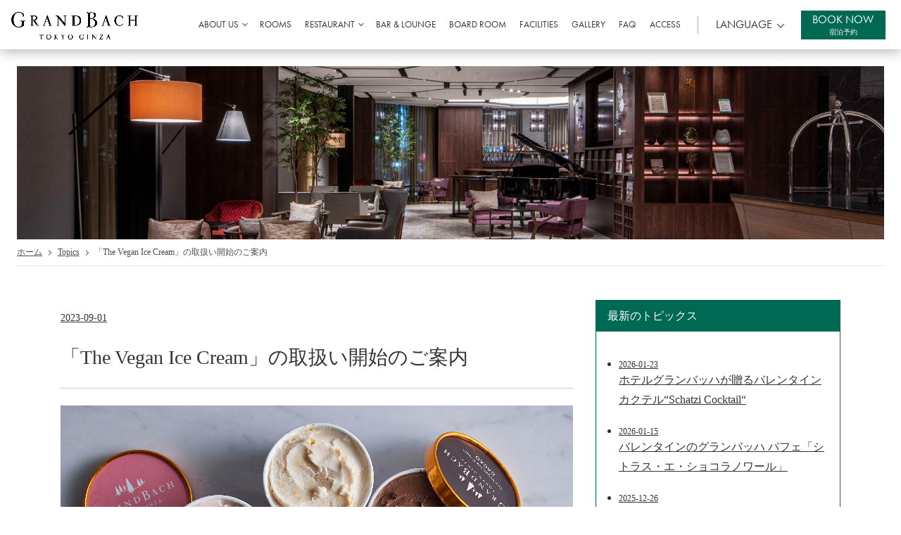

--- FILE ---
content_type: text/html; charset=UTF-8
request_url: https://www.grandbach.co.jp/ginza/information/167/
body_size: 48374
content:
<!doctype html>
<html lang="ja">
<head>
  <meta http-equiv="Content-Type" content="text/html; charset=UTF-8">
  <meta name="keywords" content="">
  <meta name="viewport" content="width=device-width,initial-scale=1.0">
  <meta name="format-detection" content="telephone=no">

  <!-- Google Tag Manager -->
  <script>
    (function(w, d, s, l, i) {
      w[l] = w[l] || [];
      w[l].push({
        'gtm.start': new Date().getTime(),
        event: 'gtm.js'
      });
      var f = d.getElementsByTagName(s)[0],
        j = d.createElement(s),
        dl = l != 'dataLayer' ? '&l=' + l : '';
      j.async = true;
      j.src =
        'https://www.googletagmanager.com/gtm.js?id=' + i + dl;
      f.parentNode.insertBefore(j, f);
    })(window, document, 'script', 'dataLayer', 'GTM-THZW8HP');
  </script>
  <!-- End Google Tag Manager -->

  <!-- Global site tag (gtag.js) - Google Analytics -->
  <!--
<script async src="https://www.googletagmanager.com/gtag/js?id=UA-193971023-1"></script>
<script>
  window.dataLayer = window.dataLayer || [];
  function gtag(){dataLayer.push(arguments);}
  gtag('js', new Date());

  gtag('config', 'UA-193971023-1');
</script>
 -->
  <meta charset="utf-8">
  <link rel="shortcut icon" href="/GB_Monogram_Standard.ico">
  <!--<script src="https://code.jquery.com/jquery-3.6.0.min.js" integrity="sha256-/xUj+3OJU5yExlq6GSYGSHk7tPXikynS7ogEvDej/m4=" crossorigin="anonymous"></script>-->
  <script type="text/javascript" src="/jquery-3.7.1.min.js"></script>
  <script type="text/javascript" src="/jquery-migrate-1.4.1.min.js"></script>

  <link rel="stylesheet" href="/ginza/css/style.css?1116">
  <!-- OGP -->
  <meta property="og:locale" content="ja_JP">
  <meta property="og:url" content="https://www.grandbach.co.jp/ginza/">
  <meta property="og:type" content="website">

  <link rel="stylesheet" type="text/css" href="/ctm-overwrite.css?2026012412" media="all">

  <link rel="preconnect" href="https://fonts.googleapis.com">
  <link rel="preconnect" href="https://fonts.gstatic.com" crossorigin>
  <link rel="stylesheet" href="https://use.typekit.net/aig7yzr.css">

  <meta name='robots' content='index, follow, max-image-preview:large, max-snippet:-1, max-video-preview:-1' />

	<!-- This site is optimized with the Yoast SEO plugin v22.8 - https://yoast.com/wordpress/plugins/seo/ -->
	<title>「The Vegan Ice Cream」の取扱い開始のご案内 | 【公式】ホテルグランバッハ東京銀座</title>
	<link rel="canonical" href="https://www.grandbach.co.jp/ginza/information/167/" />
	<meta property="og:locale" content="ja_JP" />
	<meta property="og:type" content="article" />
	<meta property="og:title" content="「The Vegan Ice Cream」の取扱い開始のご案内 | 【公式】ホテルグランバッハ東京銀座" />
	<meta property="og:url" content="https://www.grandbach.co.jp/ginza/information/167/" />
	<meta property="og:site_name" content="ホテルグランバッハ - Hotel GrandBach" />
	<meta property="article:modified_time" content="2024-05-19T12:52:32+00:00" />
	<meta property="og:image" content="https://www.grandbach.co.jp/wp-content/uploads/2024/05/ginza_restaurant_8ablish_cup-scaled.jpg" />
	<meta property="og:image:width" content="2560" />
	<meta property="og:image:height" content="1707" />
	<meta property="og:image:type" content="image/jpeg" />
	<meta name="twitter:card" content="summary_large_image" />
	<meta name="twitter:label1" content="推定読み取り時間" />
	<meta name="twitter:data1" content="1分" />
	<script type="application/ld+json" class="yoast-schema-graph">{"@context":"https://schema.org","@graph":[{"@type":"WebPage","@id":"https://www.grandbach.co.jp/ginza/information/167/","url":"https://www.grandbach.co.jp/ginza/information/167/","name":"「The Vegan Ice Cream」の取扱い開始のご案内 | 【公式】ホテルグランバッハ東京銀座","isPartOf":{"@id":"https://www.grandbach.co.jp/#website"},"primaryImageOfPage":{"@id":"https://www.grandbach.co.jp/ginza/information/167/#primaryimage"},"image":{"@id":"https://www.grandbach.co.jp/ginza/information/167/#primaryimage"},"thumbnailUrl":"https://www.grandbach.co.jp/wp-content/uploads/2024/05/ginza_restaurant_8ablish_cup-scaled.jpg","datePublished":"2023-09-01T10:41:51+00:00","dateModified":"2024-05-19T12:52:32+00:00","breadcrumb":{"@id":"https://www.grandbach.co.jp/ginza/information/167/#breadcrumb"},"inLanguage":"ja","potentialAction":[{"@type":"ReadAction","target":["https://www.grandbach.co.jp/ginza/information/167/"]}]},{"@type":"ImageObject","inLanguage":"ja","@id":"https://www.grandbach.co.jp/ginza/information/167/#primaryimage","url":"https://www.grandbach.co.jp/wp-content/uploads/2024/05/ginza_restaurant_8ablish_cup-scaled.jpg","contentUrl":"https://www.grandbach.co.jp/wp-content/uploads/2024/05/ginza_restaurant_8ablish_cup-scaled.jpg","width":2560,"height":1707},{"@type":"BreadcrumbList","@id":"https://www.grandbach.co.jp/ginza/information/167/#breadcrumb","itemListElement":[{"@type":"ListItem","position":1,"name":"ホーム","item":"https://www.grandbach.co.jp/"},{"@type":"ListItem","position":2,"name":"銀座-お知らせ","item":"https://www.grandbach.co.jp/ginza/information/"},{"@type":"ListItem","position":3,"name":"「The Vegan Ice Cream」の取扱い開始のご案内"}]},{"@type":"WebSite","@id":"https://www.grandbach.co.jp/#website","url":"https://www.grandbach.co.jp/","name":"ホテルグランバッハ - Hotel GrandBach","description":"","publisher":{"@id":"https://www.grandbach.co.jp/#organization"},"potentialAction":[{"@type":"SearchAction","target":{"@type":"EntryPoint","urlTemplate":"https://www.grandbach.co.jp/?s={search_term_string}"},"query-input":"required name=search_term_string"}],"inLanguage":"ja"},{"@type":"Organization","@id":"https://www.grandbach.co.jp/#organization","name":"ホテルグランバッハ - Hotel GrandBach","url":"https://www.grandbach.co.jp/","logo":{"@type":"ImageObject","inLanguage":"ja","@id":"https://www.grandbach.co.jp/#/schema/logo/image/","url":"https://www.grandbach.co.jp/wp-content/uploads/2024/02/ogp_top.png","contentUrl":"https://www.grandbach.co.jp/wp-content/uploads/2024/02/ogp_top.png","width":1200,"height":630,"caption":"ホテルグランバッハ - Hotel GrandBach"},"image":{"@id":"https://www.grandbach.co.jp/#/schema/logo/image/"}}]}</script>
	<!-- / Yoast SEO plugin. -->


<script type="text/javascript">
/* <![CDATA[ */
window._wpemojiSettings = {"baseUrl":"https:\/\/s.w.org\/images\/core\/emoji\/15.0.3\/72x72\/","ext":".png","svgUrl":"https:\/\/s.w.org\/images\/core\/emoji\/15.0.3\/svg\/","svgExt":".svg","source":{"concatemoji":"https:\/\/www.grandbach.co.jp\/wp-includes\/js\/wp-emoji-release.min.js"}};
/*! This file is auto-generated */
!function(i,n){var o,s,e;function c(e){try{var t={supportTests:e,timestamp:(new Date).valueOf()};sessionStorage.setItem(o,JSON.stringify(t))}catch(e){}}function p(e,t,n){e.clearRect(0,0,e.canvas.width,e.canvas.height),e.fillText(t,0,0);var t=new Uint32Array(e.getImageData(0,0,e.canvas.width,e.canvas.height).data),r=(e.clearRect(0,0,e.canvas.width,e.canvas.height),e.fillText(n,0,0),new Uint32Array(e.getImageData(0,0,e.canvas.width,e.canvas.height).data));return t.every(function(e,t){return e===r[t]})}function u(e,t,n){switch(t){case"flag":return n(e,"\ud83c\udff3\ufe0f\u200d\u26a7\ufe0f","\ud83c\udff3\ufe0f\u200b\u26a7\ufe0f")?!1:!n(e,"\ud83c\uddfa\ud83c\uddf3","\ud83c\uddfa\u200b\ud83c\uddf3")&&!n(e,"\ud83c\udff4\udb40\udc67\udb40\udc62\udb40\udc65\udb40\udc6e\udb40\udc67\udb40\udc7f","\ud83c\udff4\u200b\udb40\udc67\u200b\udb40\udc62\u200b\udb40\udc65\u200b\udb40\udc6e\u200b\udb40\udc67\u200b\udb40\udc7f");case"emoji":return!n(e,"\ud83d\udc26\u200d\u2b1b","\ud83d\udc26\u200b\u2b1b")}return!1}function f(e,t,n){var r="undefined"!=typeof WorkerGlobalScope&&self instanceof WorkerGlobalScope?new OffscreenCanvas(300,150):i.createElement("canvas"),a=r.getContext("2d",{willReadFrequently:!0}),o=(a.textBaseline="top",a.font="600 32px Arial",{});return e.forEach(function(e){o[e]=t(a,e,n)}),o}function t(e){var t=i.createElement("script");t.src=e,t.defer=!0,i.head.appendChild(t)}"undefined"!=typeof Promise&&(o="wpEmojiSettingsSupports",s=["flag","emoji"],n.supports={everything:!0,everythingExceptFlag:!0},e=new Promise(function(e){i.addEventListener("DOMContentLoaded",e,{once:!0})}),new Promise(function(t){var n=function(){try{var e=JSON.parse(sessionStorage.getItem(o));if("object"==typeof e&&"number"==typeof e.timestamp&&(new Date).valueOf()<e.timestamp+604800&&"object"==typeof e.supportTests)return e.supportTests}catch(e){}return null}();if(!n){if("undefined"!=typeof Worker&&"undefined"!=typeof OffscreenCanvas&&"undefined"!=typeof URL&&URL.createObjectURL&&"undefined"!=typeof Blob)try{var e="postMessage("+f.toString()+"("+[JSON.stringify(s),u.toString(),p.toString()].join(",")+"));",r=new Blob([e],{type:"text/javascript"}),a=new Worker(URL.createObjectURL(r),{name:"wpTestEmojiSupports"});return void(a.onmessage=function(e){c(n=e.data),a.terminate(),t(n)})}catch(e){}c(n=f(s,u,p))}t(n)}).then(function(e){for(var t in e)n.supports[t]=e[t],n.supports.everything=n.supports.everything&&n.supports[t],"flag"!==t&&(n.supports.everythingExceptFlag=n.supports.everythingExceptFlag&&n.supports[t]);n.supports.everythingExceptFlag=n.supports.everythingExceptFlag&&!n.supports.flag,n.DOMReady=!1,n.readyCallback=function(){n.DOMReady=!0}}).then(function(){return e}).then(function(){var e;n.supports.everything||(n.readyCallback(),(e=n.source||{}).concatemoji?t(e.concatemoji):e.wpemoji&&e.twemoji&&(t(e.twemoji),t(e.wpemoji)))}))}((window,document),window._wpemojiSettings);
/* ]]> */
</script>
<style id='wp-emoji-styles-inline-css' type='text/css'>

	img.wp-smiley, img.emoji {
		display: inline !important;
		border: none !important;
		box-shadow: none !important;
		height: 1em !important;
		width: 1em !important;
		margin: 0 0.07em !important;
		vertical-align: -0.1em !important;
		background: none !important;
		padding: 0 !important;
	}
</style>
<link rel='stylesheet' id='wp-block-library-css' href='https://www.grandbach.co.jp/wp-includes/css/dist/block-library/style.min.css' type='text/css' media='all' />
<style id='classic-theme-styles-inline-css' type='text/css'>
/*! This file is auto-generated */
.wp-block-button__link{color:#fff;background-color:#32373c;border-radius:9999px;box-shadow:none;text-decoration:none;padding:calc(.667em + 2px) calc(1.333em + 2px);font-size:1.125em}.wp-block-file__button{background:#32373c;color:#fff;text-decoration:none}
</style>
<style id='global-styles-inline-css' type='text/css'>
body{--wp--preset--color--black: #000000;--wp--preset--color--cyan-bluish-gray: #abb8c3;--wp--preset--color--white: #ffffff;--wp--preset--color--pale-pink: #f78da7;--wp--preset--color--vivid-red: #cf2e2e;--wp--preset--color--luminous-vivid-orange: #ff6900;--wp--preset--color--luminous-vivid-amber: #fcb900;--wp--preset--color--light-green-cyan: #7bdcb5;--wp--preset--color--vivid-green-cyan: #00d084;--wp--preset--color--pale-cyan-blue: #8ed1fc;--wp--preset--color--vivid-cyan-blue: #0693e3;--wp--preset--color--vivid-purple: #9b51e0;--wp--preset--gradient--vivid-cyan-blue-to-vivid-purple: linear-gradient(135deg,rgba(6,147,227,1) 0%,rgb(155,81,224) 100%);--wp--preset--gradient--light-green-cyan-to-vivid-green-cyan: linear-gradient(135deg,rgb(122,220,180) 0%,rgb(0,208,130) 100%);--wp--preset--gradient--luminous-vivid-amber-to-luminous-vivid-orange: linear-gradient(135deg,rgba(252,185,0,1) 0%,rgba(255,105,0,1) 100%);--wp--preset--gradient--luminous-vivid-orange-to-vivid-red: linear-gradient(135deg,rgba(255,105,0,1) 0%,rgb(207,46,46) 100%);--wp--preset--gradient--very-light-gray-to-cyan-bluish-gray: linear-gradient(135deg,rgb(238,238,238) 0%,rgb(169,184,195) 100%);--wp--preset--gradient--cool-to-warm-spectrum: linear-gradient(135deg,rgb(74,234,220) 0%,rgb(151,120,209) 20%,rgb(207,42,186) 40%,rgb(238,44,130) 60%,rgb(251,105,98) 80%,rgb(254,248,76) 100%);--wp--preset--gradient--blush-light-purple: linear-gradient(135deg,rgb(255,206,236) 0%,rgb(152,150,240) 100%);--wp--preset--gradient--blush-bordeaux: linear-gradient(135deg,rgb(254,205,165) 0%,rgb(254,45,45) 50%,rgb(107,0,62) 100%);--wp--preset--gradient--luminous-dusk: linear-gradient(135deg,rgb(255,203,112) 0%,rgb(199,81,192) 50%,rgb(65,88,208) 100%);--wp--preset--gradient--pale-ocean: linear-gradient(135deg,rgb(255,245,203) 0%,rgb(182,227,212) 50%,rgb(51,167,181) 100%);--wp--preset--gradient--electric-grass: linear-gradient(135deg,rgb(202,248,128) 0%,rgb(113,206,126) 100%);--wp--preset--gradient--midnight: linear-gradient(135deg,rgb(2,3,129) 0%,rgb(40,116,252) 100%);--wp--preset--font-size--small: 13px;--wp--preset--font-size--medium: 20px;--wp--preset--font-size--large: 36px;--wp--preset--font-size--x-large: 42px;--wp--preset--spacing--20: 0.44rem;--wp--preset--spacing--30: 0.67rem;--wp--preset--spacing--40: 1rem;--wp--preset--spacing--50: 1.5rem;--wp--preset--spacing--60: 2.25rem;--wp--preset--spacing--70: 3.38rem;--wp--preset--spacing--80: 5.06rem;--wp--preset--shadow--natural: 6px 6px 9px rgba(0, 0, 0, 0.2);--wp--preset--shadow--deep: 12px 12px 50px rgba(0, 0, 0, 0.4);--wp--preset--shadow--sharp: 6px 6px 0px rgba(0, 0, 0, 0.2);--wp--preset--shadow--outlined: 6px 6px 0px -3px rgba(255, 255, 255, 1), 6px 6px rgba(0, 0, 0, 1);--wp--preset--shadow--crisp: 6px 6px 0px rgba(0, 0, 0, 1);}:where(.is-layout-flex){gap: 0.5em;}:where(.is-layout-grid){gap: 0.5em;}body .is-layout-flex{display: flex;}body .is-layout-flex{flex-wrap: wrap;align-items: center;}body .is-layout-flex > *{margin: 0;}body .is-layout-grid{display: grid;}body .is-layout-grid > *{margin: 0;}:where(.wp-block-columns.is-layout-flex){gap: 2em;}:where(.wp-block-columns.is-layout-grid){gap: 2em;}:where(.wp-block-post-template.is-layout-flex){gap: 1.25em;}:where(.wp-block-post-template.is-layout-grid){gap: 1.25em;}.has-black-color{color: var(--wp--preset--color--black) !important;}.has-cyan-bluish-gray-color{color: var(--wp--preset--color--cyan-bluish-gray) !important;}.has-white-color{color: var(--wp--preset--color--white) !important;}.has-pale-pink-color{color: var(--wp--preset--color--pale-pink) !important;}.has-vivid-red-color{color: var(--wp--preset--color--vivid-red) !important;}.has-luminous-vivid-orange-color{color: var(--wp--preset--color--luminous-vivid-orange) !important;}.has-luminous-vivid-amber-color{color: var(--wp--preset--color--luminous-vivid-amber) !important;}.has-light-green-cyan-color{color: var(--wp--preset--color--light-green-cyan) !important;}.has-vivid-green-cyan-color{color: var(--wp--preset--color--vivid-green-cyan) !important;}.has-pale-cyan-blue-color{color: var(--wp--preset--color--pale-cyan-blue) !important;}.has-vivid-cyan-blue-color{color: var(--wp--preset--color--vivid-cyan-blue) !important;}.has-vivid-purple-color{color: var(--wp--preset--color--vivid-purple) !important;}.has-black-background-color{background-color: var(--wp--preset--color--black) !important;}.has-cyan-bluish-gray-background-color{background-color: var(--wp--preset--color--cyan-bluish-gray) !important;}.has-white-background-color{background-color: var(--wp--preset--color--white) !important;}.has-pale-pink-background-color{background-color: var(--wp--preset--color--pale-pink) !important;}.has-vivid-red-background-color{background-color: var(--wp--preset--color--vivid-red) !important;}.has-luminous-vivid-orange-background-color{background-color: var(--wp--preset--color--luminous-vivid-orange) !important;}.has-luminous-vivid-amber-background-color{background-color: var(--wp--preset--color--luminous-vivid-amber) !important;}.has-light-green-cyan-background-color{background-color: var(--wp--preset--color--light-green-cyan) !important;}.has-vivid-green-cyan-background-color{background-color: var(--wp--preset--color--vivid-green-cyan) !important;}.has-pale-cyan-blue-background-color{background-color: var(--wp--preset--color--pale-cyan-blue) !important;}.has-vivid-cyan-blue-background-color{background-color: var(--wp--preset--color--vivid-cyan-blue) !important;}.has-vivid-purple-background-color{background-color: var(--wp--preset--color--vivid-purple) !important;}.has-black-border-color{border-color: var(--wp--preset--color--black) !important;}.has-cyan-bluish-gray-border-color{border-color: var(--wp--preset--color--cyan-bluish-gray) !important;}.has-white-border-color{border-color: var(--wp--preset--color--white) !important;}.has-pale-pink-border-color{border-color: var(--wp--preset--color--pale-pink) !important;}.has-vivid-red-border-color{border-color: var(--wp--preset--color--vivid-red) !important;}.has-luminous-vivid-orange-border-color{border-color: var(--wp--preset--color--luminous-vivid-orange) !important;}.has-luminous-vivid-amber-border-color{border-color: var(--wp--preset--color--luminous-vivid-amber) !important;}.has-light-green-cyan-border-color{border-color: var(--wp--preset--color--light-green-cyan) !important;}.has-vivid-green-cyan-border-color{border-color: var(--wp--preset--color--vivid-green-cyan) !important;}.has-pale-cyan-blue-border-color{border-color: var(--wp--preset--color--pale-cyan-blue) !important;}.has-vivid-cyan-blue-border-color{border-color: var(--wp--preset--color--vivid-cyan-blue) !important;}.has-vivid-purple-border-color{border-color: var(--wp--preset--color--vivid-purple) !important;}.has-vivid-cyan-blue-to-vivid-purple-gradient-background{background: var(--wp--preset--gradient--vivid-cyan-blue-to-vivid-purple) !important;}.has-light-green-cyan-to-vivid-green-cyan-gradient-background{background: var(--wp--preset--gradient--light-green-cyan-to-vivid-green-cyan) !important;}.has-luminous-vivid-amber-to-luminous-vivid-orange-gradient-background{background: var(--wp--preset--gradient--luminous-vivid-amber-to-luminous-vivid-orange) !important;}.has-luminous-vivid-orange-to-vivid-red-gradient-background{background: var(--wp--preset--gradient--luminous-vivid-orange-to-vivid-red) !important;}.has-very-light-gray-to-cyan-bluish-gray-gradient-background{background: var(--wp--preset--gradient--very-light-gray-to-cyan-bluish-gray) !important;}.has-cool-to-warm-spectrum-gradient-background{background: var(--wp--preset--gradient--cool-to-warm-spectrum) !important;}.has-blush-light-purple-gradient-background{background: var(--wp--preset--gradient--blush-light-purple) !important;}.has-blush-bordeaux-gradient-background{background: var(--wp--preset--gradient--blush-bordeaux) !important;}.has-luminous-dusk-gradient-background{background: var(--wp--preset--gradient--luminous-dusk) !important;}.has-pale-ocean-gradient-background{background: var(--wp--preset--gradient--pale-ocean) !important;}.has-electric-grass-gradient-background{background: var(--wp--preset--gradient--electric-grass) !important;}.has-midnight-gradient-background{background: var(--wp--preset--gradient--midnight) !important;}.has-small-font-size{font-size: var(--wp--preset--font-size--small) !important;}.has-medium-font-size{font-size: var(--wp--preset--font-size--medium) !important;}.has-large-font-size{font-size: var(--wp--preset--font-size--large) !important;}.has-x-large-font-size{font-size: var(--wp--preset--font-size--x-large) !important;}
.wp-block-navigation a:where(:not(.wp-element-button)){color: inherit;}
:where(.wp-block-post-template.is-layout-flex){gap: 1.25em;}:where(.wp-block-post-template.is-layout-grid){gap: 1.25em;}
:where(.wp-block-columns.is-layout-flex){gap: 2em;}:where(.wp-block-columns.is-layout-grid){gap: 2em;}
.wp-block-pullquote{font-size: 1.5em;line-height: 1.6;}
</style>
<link rel="https://api.w.org/" href="https://www.grandbach.co.jp/wp-json/" /><link rel="alternate" type="application/json" href="https://www.grandbach.co.jp/wp-json/wp/v2/ginza_information/718" /><link rel="EditURI" type="application/rsd+xml" title="RSD" href="https://www.grandbach.co.jp/xmlrpc.php?rsd" />
<link rel='shortlink' href='https://www.grandbach.co.jp/?p=718' />
<link rel="alternate" type="application/json+oembed" href="https://www.grandbach.co.jp/wp-json/oembed/1.0/embed?url=https%3A%2F%2Fwww.grandbach.co.jp%2Fginza%2Finformation%2F167%2F" />
<link rel="alternate" type="text/xml+oembed" href="https://www.grandbach.co.jp/wp-json/oembed/1.0/embed?url=https%3A%2F%2Fwww.grandbach.co.jp%2Fginza%2Finformation%2F167%2F&#038;format=xml" />
</head>

<body class="ginza_information-template-default single single-ginza_information postid-718 body-ginza">
<!-- Google Tag Manager (noscript) -->
<noscript><iframe src="https://www.googletagmanager.com/ns.html?id=GTM-THZW8HP" height="0" width="0" style="display:none;visibility:hidden"></iframe></noscript>
<!-- End Google Tag Manager (noscript) -->

<div id="wrapper">

	<!--
string(2) "ja"
string(0) ""
-->
<header id="header" class="p-gnav__lower-page js-scrolled">
  <nav class="p-gnav">
    <p class="p-gnav__logo d-none d-lg-block">
      <a href="/ginza/" class="p-gnav__logo-link">
        <img loading="lazy" src="/ginza/images/GrandBach_TokyoGinza_B.png" alt="ホテルグランバッハ東京銀座" width="180" class="p-gnav__logo-img--pc">
      </a>
    </p>
    <p class="p-gnav__logo d-block d-lg-none">
      <a href="/ginza/" class="p-gnav__logo-link">
        <img loading="lazy" src="/ginza/images/GrandBach_TokyoGinza_W.png" alt="ホテルグランバッハ東京銀座" width="60" class="p-gnav__logo-img--sp">
      </a>
    </p>
    <div class="p-gnav__inner">
      <ul class="p-gnav__items">
                  <li class="p-gnav__item">
            <a href="https://www.grandbach.co.jp/ginza/concept/" class="p-gnav__link p-gnav__haschild" >
              ABOUT US            </a>

                          <ul class="p-submenu">
                                  <li>
                    <a href="https://www.grandbach.co.jp/ginza/concept/" class="p-gnav__link" target="_blank">
                      コンセプト | CONCEPT                    </a>
                  </li>
                                  <li>
                    <a href="https://www.grandbach.co.jp/ginza/facilities/artwork/" class="p-gnav__link" target="_blank">
                      アートワーク | ART WORK                    </a>
                  </li>
                                  <li>
                    <a href="https://www.grandbach.co.jp/ginza/%e6%97%85%e3%81%99%e3%82%8b%e9%9f%b3%e6%a5%bd%e5%ae%b6%e3%81%a8%e3%81%97%e3%81%a6%e3%81%ae%e3%83%9b%e3%83%86%e3%83%ab%e3%81%a7%e3%81%ae%e9%81%8e%e3%81%94%e3%81%97%e6%96%b9/" class="p-gnav__link" target="_blank">
                      ”旅する音楽家”シリーズ (I)  | MUSICIAN&#039;s HOTEL LIFE                    </a>
                  </li>
                                  <li>
                    <a href="https://www.grandbach.co.jp/ginza/%E6%97%85%E3%81%99%E3%82%8B%E9%9F%B3%E6%A5%BD%E5%AE%B6%E3%81%AE%E3%83%9B%E3%83%86%E3%83%AB%E3%81%A7%E3%81%AE%E9%81%8E%E3%81%94%E3%81%97%E6%96%B9%EF%BC%9C%E5%90%89%E5%B7%9D-%E9%9A%86/" class="p-gnav__link" target="_blank">
                      ”旅する音楽家”シリーズ (II)  | MUSICIAN&#039;s HOTEL LIFE                    </a>
                  </li>
                              </ul>
            
          </li>
                  <li class="p-gnav__item">
            <a href="https://www.grandbach.co.jp/ginza/stay_about/" class="p-gnav__link " >
              ROOMS            </a>

            
          </li>
                  <li class="p-gnav__item">
            <a href="https://www.grandbach.co.jp/ginza/cuisine/restaurant/" class="p-gnav__link p-gnav__haschild" target="_blank">
              RESTAURANT            </a>

                          <ul class="p-submenu">
                                  <li>
                    <a href="https://www.grandbach.co.jp/?page_id=2392" class="p-gnav__link" >
                      ウェルネスなホテルライフ | WELLNESS LIFESTYLE                    </a>
                  </li>
                              </ul>
            
          </li>
                  <li class="p-gnav__item">
            <a href="https://www.grandbach.co.jp/ginza/cuisine/barlounge/" class="p-gnav__link " >
              BAR &amp; LOUNGE            </a>

            
          </li>
                  <li class="p-gnav__item">
            <a href="https://www.grandbach.co.jp/ginza/facilities/boardroom/" class="p-gnav__link " >
              BOARD ROOM            </a>

            
          </li>
                  <li class="p-gnav__item">
            <a href="https://www.grandbach.co.jp/ginza/facilities/" class="p-gnav__link " >
              FACILITIES            </a>

            
          </li>
                  <li class="p-gnav__item">
            <a href="https://www.grandbach.co.jp/ginza/gallery/" class="p-gnav__link " >
              GALLERY            </a>

            
          </li>
                  <li class="p-gnav__item">
            <a href="https://www.grandbach.co.jp/ginza/faq/" class="p-gnav__link " >
              FAQ            </a>

            
          </li>
                  <li class="p-gnav__item">
            <a href="https://www.grandbach.co.jp/ginza/access/" class="p-gnav__link " >
              ACCESS            </a>

            
          </li>
        
              </ul>
            <div class="p-gnav__sub  p-gnav__item_pdr">
        <div class="p-gnav__language">
          <a href="#!" class="p-gnav__language-toggle js-toggle notranslate"><span class="font-en">LANGUAGE</span></a>
          <ul class="p-gnav__language-links notranslate font-en">
            <li><a class="p-gnav__language-link lang" rel="alternate" hreflang="ja" href="/ginza/information/167/" title="JP">日本語</a></li>
            <li><a class="p-gnav__language-link lang" rel="alternate" hreflang="en-US" href="/en/ginza/information/167/">English</a></li>
            <li><a class="p-gnav__language-link lang" rel="alternate" hreflang="zh-CN" href="/zh-CN/ginza/information/167/">中文簡体</a></li>
            <li><a class="p-gnav__language-link lang" rel="alternate" hreflang="zh-TW" href="/zh-TW/ginza/information/167/">繁體中文</a></li>
            <li><a class="p-gnav__language-link lang" rel="alternate" hreflang="ko" href="/ko/ginza/information/167/">한국어</a></li>
          </ul>
        </div>
      </div>
      <div>
        <ul class="p-gnav__items font-en">
          <li class="p-gnav__item"><a href="https://go-grandbach.reservation.jp/ja/hotels/gb-ginza/searchInput" class="p-gnav__btn c-btn c-btn--default booknow" target="_blank" rel="noopener">BOOK NOW<span class="booknow-ja">宿泊予約</span></a></li>
        </ul>
      </div>
    </div>
  </nav>
  <a href="#mobile-menu" class="p-gnav__mobile-nav js-modal-mobile-menu">
    <span class="modaal-accessible-hide">toggle navigation</span>
    <span class="p-gnav__hamburger-icon"></span>
  </a>
</header>

	<section class="p-page-header">
		<div class="p-page-header__photo">
			<div class="c-img">
				<figure class="c-img__inner">
					<img loading="lazy" src="/ginza/images/img-page-header.jpg?1111" width="1920" height="960" alt="">
				</figure>
			</div>
		</div>
		<div class="c-breadcrumb">
			<ul class="c-breadcrumb__items">
				<li class="c-breadcrumb__item"><a href="/ginza/">ホーム</a></li>
				<li class="c-breadcrumb__item"><a href="/ginza/information.html">Topics</a></li>
				<li class="c-breadcrumb__item">「The Vegan Ice Cream」の取扱い開始のご案内</li>
			</ul>
		</div>
	</section>
	<section class="c-section pt-0 p-information">
		<div class="container">
			<div class="row">

				<article class="col-lg-8">
					<p class="p-information__date"><time datetime="2023-09-01">2023-09-01</time>

					</p>
					<h2 class="p-information__title">「The Vegan Ice Cream」の取扱い開始のご案内</h2>
										<figure>
						<img loading="lazy" src="https://www.grandbach.co.jp/wp-content/uploads/2024/05/ginza_restaurant_8ablish_cup-scaled.jpg" width="1000" height="667" alt="「The Vegan Ice Cream」の取扱い開始のご案内">
					</figure>

					<!-- 記事コンテンツ -->
					<!-- 本文:start -->
<p>“からだにやさしい、地球にやさしい、みんなにやさしい”をモットーに、ヴィーガンスイーツを手掛ける株式会社エイタブリッシュのオリジナル「The Vegan Ice Cream」の取り扱いを開始しました。</p>
<p>■「The Vegan Ice Cream」のラインナップ<br />
ホテルグランバッハ東京銀座にて取扱うフレーバーは全６種。ひとつひとつ丁寧に吟味して選ばれたさまざまな素材の味わいをお愉しみいただけるとともに、シーズン毎に当ホテルのオリジナルフレーバーを提供します。</p>
<p>第一弾は、「梨＆ヤーコン」。</p>

        <figure class="mb-5"><img loading="lazy" src="https://www.grandbach.co.jp/wp-content/uploads/2024/05/ginza_restaurant_8ablish_original-scaled.jpg" width="1000" height="563" alt=""></figure>

    
  <p>その他、カカオ・抹茶・レモン・甘酒・ストロベリーも展開しております。</p>
<p>＜販売開始（予定）＞ 2023年9月1日（金）～<br />
＜販売価格＞ 810円 ※表記料金は税込価格（8％）となります。<br />
＜販売店舗＞ ホテルグランバッハ東京銀座 | 1F 「ヴァルト ハウス &#8211; 森の家 &#8211; 」<br />
＜提供方法＞ テイクアウト<br />
＜お問い合わせ＞ 電話：ホテルグランバッハ東京銀座（レストラン直通） 03-5550-2227</p>
<p>テイクアウトの他、レストランにてコース後のデザートとして、またアラカルトメニューとしても提供いたします。<br />
ウェルネスキュイジーヌとともにウェルネスなデザートとしてお愉しみください。</p>
<p>協力：<a href="https://www.8ablish.com/">8ablish.com</a></p>

    <!-- 本文:end -->

				</article>

				<!-- 銀座お知らせサイド -->
				<aside class="col-lg-4 pt-6 pt-lg-0">

<div class="c-aside">
    <p class="c-aside__heading">最新のトピックス</p>
    <ul class="c-aside__items">
                    <li class="c-aside__item">
                <a href="https://www.grandbach.co.jp/ginza/experience/%e3%83%9b%e3%83%86%e3%83%ab%e3%82%b0%e3%83%a9%e3%83%b3%e3%83%90%e3%83%83%e3%83%8f%e3%81%8c%e8%b4%88%e3%82%8b%e3%83%90%e3%83%ac%e3%83%b3%e3%82%bf%e3%82%a4%e3%83%b3%e3%82%ab%e3%82%af%e3%83%86%e3%83%ab/" class="c-aside__link"><time datetime="2026-01-23" class="c-aside__date">2026-01-23</time>ホテルグランバッハが贈るバレンタインカクテル“Schatzi Cocktail“</a>
            </li>
                    <li class="c-aside__item">
                <a href="https://www.grandbach.co.jp/ginza/information/%e3%83%90%e3%83%ac%e3%83%b3%e3%82%bf%e3%82%a4%e3%83%b3%e3%81%ae%e3%82%b0%e3%83%a9%e3%83%b3%e3%83%90%e3%83%83%e3%83%8f-%e3%83%91%e3%83%95%e3%82%a7%e3%80%8c%e3%82%b7%e3%83%88%e3%83%a9%e3%82%b9%e3%83%bb/" class="c-aside__link"><time datetime="2026-01-15" class="c-aside__date">2026-01-15</time>バレンタインのグランバッハ パフェ「シトラス・エ・ショコラノワール」</a>
            </li>
                    <li class="c-aside__item">
                <a href="https://www.grandbach.co.jp/ginza/information/%e3%80%90%e3%81%94%e6%a1%88%e5%86%85%e3%80%912026%e5%b9%b41%e6%9c%88%e3%81%ae%e7%94%9f%e6%bc%94%e5%a5%8f%e3%82%b9%e3%82%b1%e3%82%b8%e3%83%a5%e3%83%bc%e3%83%ab/" class="c-aside__link"><time datetime="2025-12-26" class="c-aside__date">2025-12-26</time>【ご案内】2026年1月の生演奏スケジュール</a>
            </li>
            </ul>
</div>


  <div class="c-aside mt-5">
    <p class="c-aside__heading">最新のおすすめ</p>
    <ul class="c-aside__items">
                <li class="c-aside__item">
            <a href="https://www.grandbach.co.jp/ginza/information/%e3%83%90%e3%83%ac%e3%83%b3%e3%82%bf%e3%82%a4%e3%83%b3%e3%81%ae%e3%82%b0%e3%83%a9%e3%83%b3%e3%83%90%e3%83%83%e3%83%8f-%e3%83%91%e3%83%95%e3%82%a7%e3%80%8c%e3%82%b7%e3%83%88%e3%83%a9%e3%82%b9%e3%83%bb/" class="c-aside__link"><time datetime="2026-01-15" class="c-aside__date">2026-01-15</time>バレンタインのグランバッハ パフェ「シトラス・エ・ショコラノワール」</a>
          </li>
                <li class="c-aside__item">
            <a href="https://www.grandbach.co.jp/ginza/information/%e3%80%90%e3%81%94%e6%a1%88%e5%86%85%e3%80%912026%e5%b9%b41%e6%9c%88%e3%81%ae%e7%94%9f%e6%bc%94%e5%a5%8f%e3%82%b9%e3%82%b1%e3%82%b8%e3%83%a5%e3%83%bc%e3%83%ab/" class="c-aside__link"><time datetime="2025-12-26" class="c-aside__date">2025-12-26</time>【ご案内】2026年1月の生演奏スケジュール</a>
          </li>
                <li class="c-aside__item">
            <a href="https://www.grandbach.co.jp/ginza/information/%e3%80%90%e3%81%94%e6%a1%88%e5%86%85%e3%80%912025%e5%b9%b412%e6%9c%88%e3%81%ae%e7%94%9f%e6%bc%94%e5%a5%8f%e3%82%b9%e3%82%b1%e3%82%b8%e3%83%a5%e3%83%bc%e3%83%ab/" class="c-aside__link"><time datetime="2025-11-29" class="c-aside__date">2025-11-29</time>【ご案内】2025年12月の生演奏スケジュール</a>
          </li>
      
    </ul>
  </div>

  <div class="c-aside mt-5">
    <p class="c-aside__heading">アーカイブ</p>
    <ul class="c-aside__items">

      	<li><a href='https://www.grandbach.co.jp/2026/?post_type=ginza_information'>2026</a>&nbsp;(1)</li>
	<li><a href='https://www.grandbach.co.jp/2025/?post_type=ginza_information'>2025</a>&nbsp;(24)</li>
	<li><a href='https://www.grandbach.co.jp/2024/?post_type=ginza_information'>2024</a>&nbsp;(31)</li>
	<li><a href='https://www.grandbach.co.jp/2023/?post_type=ginza_information'>2023</a>&nbsp;(27)</li>
	<li><a href='https://www.grandbach.co.jp/2022/?post_type=ginza_information'>2022</a>&nbsp;(25)</li>
	<li><a href='https://www.grandbach.co.jp/2021/?post_type=ginza_information'>2021</a>&nbsp;(2)</li>


    </ul>
  </div>

</aside>

			</div>
		</div>
	</section>

	<section class="c-section u-bg">
  <div class="container">
    <div class="row">
      <div class="col-12 text-center">
        <h3 class="animated c-heading c-heading--medium">ご予約・空室検索</h3>
        <p class="mb-0 u-fs--larger">ホテルグランバッハ東京銀座</p>
        <p class="mt-2">東京都中央区銀座5丁目13番12号<br>03-5550-2222</p>
                <p><a href="https://go-grandbach.reservation.jp/ja/hotels/gb-ginza/searchInput" class="c-btn c-btn--default c-btn--medium btn-hover-hotels">宿泊予約</a></p>
      </div>
    </div>
  </div>
</section>
<!-- ============================ FOOTER ============================-->
<footer id="footer" class="p-gfooter">
  <div class="p-gfooter__contents font-ja-gothic">
    <div class="container">
      <div class="row align-items-center">
        <div class="col-lg-6 order-lg-2">
          <div class="row">
            <div class="col-12">
              <div class="row mt-5">
                <div class="col">
                                    <a href="https://go-grandbach.reservation.jp/ja/hotels/gb-ginza/searchInput" class="c-btn c-btn--default c-btn--w100">宿泊予約</a>
                </div>
                <div class="col">
                  <a href="mailto: info-ginza@grandbach.co.jp" class="c-btn c-btn--default c-btn--w100">お問い合わせ</a>
                </div>
              </div>
            </div>
            <div class="col-12">
              <nav class="row mt-5">
                <div class="col-lg-6">
                  <ul class="p-gfooter__items">
                                        <li class="p-gfooter__item"><a href="https://go-grandbach.reservation.jp/ja/login" class="c-arrow-btn c-arrow-btn--mini" target="_blank">会員登録／ログイン</a></li>
                    <li class="p-gfooter__item"><a href="http://www.ghm.co.jp/company/" class="c-arrow-btn c-arrow-btn--mini">会社概要</a></li>
                    <li class="p-gfooter__item has-child-ul"><a href="/ginza/privacy/" class="c-arrow-btn c-arrow-btn--mini">プライバシーポリシー</a>
                      <ul class="p-gfooter__sub-item-children">
                          <li><a href="/ginza/pdf/accommodationagreement.pdf">宿泊約款・利用規則</a></li>
                          <li><a href="/ginza/customer-harassment/">カスタマーハラスメント方針</a></li>
                      </ul>
                    </li>
                    <li class="p-gfooter__item"><a href="/ginza/sitemap/" class="c-arrow-btn c-arrow-btn--mini">サイトマップ</a></li>
                  </ul>
                </div>
                <div class="col-lg-6">
                  <ul class="p-gfooter__sub-items">
                    <li class="p-gfooter__sub-item"><a href="/ginza/stay_about/" class="c-arrow-btn c-arrow-btn--mini">客室</a></li>
                    <li class="p-gfooter__sub-item"><a href="/ginza/cuisine/restaurant/" class="c-arrow-btn c-arrow-btn--mini">レストラン</a></li>
                    <li class="p-gfooter__sub-item"><a href="/ginza/cuisine/barlounge/" class="c-arrow-btn c-arrow-btn--mini">Bar ＆ Lounge</a></li>
                    <li class="p-gfooter__sub-item"><a href="/ginza/facilities/" class="c-arrow-btn c-arrow-btn--mini">館内施設</a>
                      <ul class="p-gfooter__sub-item-children">
                        <li><a href="/ginza/facilities/boardroom/">ボードルーム</a></li>
                      </ul>
                    </li>
                    <li class="p-gfooter__sub-item"><a href="/ginza/information/" class="c-arrow-btn c-arrow-btn--mini">トピックス</a></li>
                    <li class="p-gfooter__sub-item"><a href="/ginza/access/" class="c-arrow-btn c-arrow-btn--mini">アクセス</a></li>
                    <li class="p-gfooter__sub-item"><a href="/ginza/sightseeing/" class="c-arrow-btn c-arrow-btn--mini">観光情報</a></li>
                    <li class="p-gfooter__sub-item"><a href="/ginza/faq/" class="c-arrow-btn c-arrow-btn--mini">FAQ</a></li>
                  </ul>
                </div>
              </nav>
            </div>
          </div>
        </div>
        <div class="col-lg-6 order-lg-1">
          <div class="c-basic-info">
            <p class="mb-5 text-center text-lg-left c-basic-info__logo"><a href="/ginza/"><img src="/ginza/images/GrandBach_TokyoGinza_W.png" alt="ホテルグランバッハ東京銀座" width="220" class="c-basic-info__logo-img"></a></p>
            <p class="c-basic-info__name mt-0 font-ja-gothic">ホテルグランバッハ東京銀座</p>
            <div class="c-basic-info__sns mb-4">
              <a href="https://instagram.com/hotelgrandbachtokyoginza" class="c-basic-info__sns-btn" target="_blank" rel="noopener" target="_blank" rel="noopener"><img loading="lazy" src="/ginza/images/icon-instagram.svg" width="20" height="20" alt=""></a>
              <a href="https://www.facebook.com/hotelgrandbachtokyoginza" class="c-basic-info__sns-btn" target="_blank" rel="noopener" target="_blank" rel="noopener"><img loading="lazy" src="/ginza/images/icon-facebook.svg" width="20" height="20" alt=""></a>
            </div>
            <dl class="c-basic-info__data">
              <dt>所在地</dt>
              <dd>〒104-0061　東京都中央区銀座5丁目13番12号</dd>
              <dt>TEL</dt>
              <dd>03-5550-2222</dd>
              <dt>アクセス</dt>
              <dd>東京メトロ銀座線・丸ノ内線「銀座駅」より徒歩4分<br>東京メトロ日比谷線・都営地下鉄浅草線「東銀座駅」より徒歩1分</dd>
            </dl>
          </div>
        </div>
      </div>
    </div>
  </div>
  <div class="container-fluid">
    <div class="row">
      <div class="col-12 p-gfooter__gb-group">
        <p class="text-center p-gfooter__gb-group-logo">
          <img loading="lazy" src="/ginza/images/logo-black-gb.svg" width="180" class="p-gfooter__gb-group-logo-img" alt=""><br>
          ホテルグランバッハ
        </p>
        <ul class="p-gfooter__gb-group-items">
          <li class="p-gfooter__gb-group-item"><a href="/atami/" target="_blank" rel="noopener">ホテルグランバッハ熱海クレッシェンド</a></li>
          <li class="p-gfooter__gb-group-item"><a href="/kyoto/" target="_blank" rel="noopener">ホテルグランバッハ京都セレクト</a></li>
          <li class="p-gfooter__gb-group-item"><a href="/sendai/" target="_blank" rel="noopener">ホテルグランバッハ仙台</a></li>
        </ul>
      </div>
      <div class="col-12 text-center p-gfooter__copylight">&copy;Hotel GrandBach Tokyo Ginza</div>
    </div>
  </div>
</footer>

<!--<div class="p-popup-info">
    <a href="#!" class="p-popup-info__btn js-popup-info-close"><span>Close</span></a>
    <p><a href="/ginza/information/detail.html?nid=154" class="c-arrow-btn c-arrow-btn--mini">第13回「サロン・コンサート」開催<br>2023年5月18日（木）</a></p>
  </div>-->


<div id="pagetop" class="c-pagetop"><a href="#" class="c-pagetop__link"><span class="c-pagetop__accessible-hide">ページの上部へ</span></a></div>


</div>
<!-- wrapper -->

<nav id="mobile-menu" class="d-none">
  <p class="p-mobile-menu__logo mb-0"><a href="/ginza/"><img src="/ginza/images/GrandBach_TokyoGinza_B.png" alt="ホテルグランバッハ東京銀座" width="200" class="p-mobile-menu__logo-image"></a></p>
  <div class="p-mobile-menu__btns font-en">
        <a href="https://go-grandbach.reservation.jp/ja/hotels/gb-ginza/searchInput" class="p-mobile-menu__btn c-btn c-btn--default notranslate  notranslate booknow">BOOK NOW<span class="booknow-ja">宿泊予約</span></a>
    <a href="mailto: info-ginza@grandbach.co.jp" class="p-mobile-menu__btn c-btn c-btn--default notranslate  notranslate">CONTACT</a>
  </div>
  <!--
  <ul class="p-mobile-menu__items font-en">
    <li class="p-mobile-menu__item"><a class="p-mobile-menu__link notranslate" href="/ginza/concept/">ABOUT US</a></li>
    <li class="p-mobile-menu__item"><a class="p-mobile-menu__link notranslate" href="/ginza/stay_about/">ROOMS</a></li>
    <li class="p-mobile-menu__item"><a class="p-mobile-menu__link notranslate" href="/ginza/cuisine/restaurant/">RESTAURANT & BAR</a></li>
    <li class="p-mobile-menu__item"><a class="p-mobile-menu__link notranslate" href="/ginza/facilities/boardroom/">BOARD ROOM</a></li>
    <li class="p-mobile-menu__item"><a class="p-mobile-menu__link notranslate" href="/ginza/facilities/">FACILITIES</a></li>
    <li class="p-mobile-menu__item"><a class="p-mobile-menu__link notranslate" href="/ginza/access/">ACCESS</a></li>
    <li class="p-mobile-menu__item"><a class="p-mobile-menu__link notranslate" href="/ginza/faq/">FAQ</a></li>
  </ul>
    -->

      <ul class="p-mobile-menu__items font-en">
              <li class="p-mobile-menu__item">
          <a href="https://www.grandbach.co.jp/ginza/concept/" class="p-mobile-menu__link notranslate" >
            ABOUT US                          <span class="submenu-toggle"></span> <!-- 矢印をリンク内に配置 -->
                      </a>

                      <ul class="p-submenu">
                              <li>
                  <a href="https://www.grandbach.co.jp/ginza/concept/" class="p-mobile-menu__link notranslate" target="_blank">
                    コンセプト | CONCEPT                  </a>
                </li>
                              <li>
                  <a href="https://www.grandbach.co.jp/ginza/facilities/artwork/" class="p-mobile-menu__link notranslate" target="_blank">
                    アートワーク | ART WORK                  </a>
                </li>
                              <li>
                  <a href="https://www.grandbach.co.jp/ginza/%e6%97%85%e3%81%99%e3%82%8b%e9%9f%b3%e6%a5%bd%e5%ae%b6%e3%81%a8%e3%81%97%e3%81%a6%e3%81%ae%e3%83%9b%e3%83%86%e3%83%ab%e3%81%a7%e3%81%ae%e9%81%8e%e3%81%94%e3%81%97%e6%96%b9/" class="p-mobile-menu__link notranslate" target="_blank">
                    ”旅する音楽家”シリーズ (I)  | MUSICIAN&#039;s HOTEL LIFE                  </a>
                </li>
                              <li>
                  <a href="https://www.grandbach.co.jp/ginza/%E6%97%85%E3%81%99%E3%82%8B%E9%9F%B3%E6%A5%BD%E5%AE%B6%E3%81%AE%E3%83%9B%E3%83%86%E3%83%AB%E3%81%A7%E3%81%AE%E9%81%8E%E3%81%94%E3%81%97%E6%96%B9%EF%BC%9C%E5%90%89%E5%B7%9D-%E9%9A%86/" class="p-mobile-menu__link notranslate" target="_blank">
                    ”旅する音楽家”シリーズ (II)  | MUSICIAN&#039;s HOTEL LIFE                  </a>
                </li>
                          </ul>
                  </li>
              <li class="p-mobile-menu__item">
          <a href="https://www.grandbach.co.jp/ginza/stay_about/" class="p-mobile-menu__link notranslate" >
            ROOMS                      </a>

                  </li>
              <li class="p-mobile-menu__item">
          <a href="https://www.grandbach.co.jp/ginza/cuisine/restaurant/" class="p-mobile-menu__link notranslate" target="_blank">
            RESTAURANT                          <span class="submenu-toggle"></span> <!-- 矢印をリンク内に配置 -->
                      </a>

                      <ul class="p-submenu">
                              <li>
                  <a href="https://www.grandbach.co.jp/?page_id=2392" class="p-mobile-menu__link notranslate" >
                    ウェルネスなホテルライフ | WELLNESS LIFESTYLE                  </a>
                </li>
                          </ul>
                  </li>
              <li class="p-mobile-menu__item">
          <a href="https://www.grandbach.co.jp/ginza/cuisine/barlounge/" class="p-mobile-menu__link notranslate" >
            BAR &amp; LOUNGE                      </a>

                  </li>
              <li class="p-mobile-menu__item">
          <a href="https://www.grandbach.co.jp/ginza/facilities/boardroom/" class="p-mobile-menu__link notranslate" >
            BOARD ROOM                      </a>

                  </li>
              <li class="p-mobile-menu__item">
          <a href="https://www.grandbach.co.jp/ginza/facilities/" class="p-mobile-menu__link notranslate" >
            FACILITIES                      </a>

                  </li>
              <li class="p-mobile-menu__item">
          <a href="https://www.grandbach.co.jp/ginza/gallery/" class="p-mobile-menu__link notranslate" >
            GALLERY                      </a>

                  </li>
              <li class="p-mobile-menu__item">
          <a href="https://www.grandbach.co.jp/ginza/faq/" class="p-mobile-menu__link notranslate" >
            FAQ                      </a>

                  </li>
              <li class="p-mobile-menu__item">
          <a href="https://www.grandbach.co.jp/ginza/access/" class="p-mobile-menu__link notranslate" >
            ACCESS                      </a>

                  </li>
          </ul>
  

  <div class="p-mobile-menu__tel js-divclick">
    <p class="text-center"><a href="tel:0355502222" class="p-mobile-menu__tel-link">Tel.03-5550-2222</a></p>
  </div>
    <div class="p-mobile-menu__language font-en">
    <a href="#!" class="p-mobile-menu__language-toggle js-toggle notranslate"><span>LANGUAGE</span></a>
    <ul class="p-mobile-menu__language-links font-en">
      <li><a class="p-gnav__language-link lang" rel="alternate" hreflang="ja" href="/ginza/information/167/" title="JP">日本語</a></li>
      <li><a class="p-gnav__language-link lang" rel="alternate" hreflang="en-US" href="/en/ginza/information/167/">English</a></li>
      <li><a class="p-gnav__language-link lang" rel="alternate" hreflang="zh-CN" href="/zh-CN/ginza/information/167/">中文簡体</a></li>
      <li><a class="p-gnav__language-link lang" rel="alternate" hreflang="zh-TW" href="/zh-TW/ginza/information/167/">繁體中文</a></li>
      <li><a class="p-gnav__language-link lang" rel="alternate" hreflang="ko" href="/ko/ginza/information/167/">한국어</a></li>
    </ul>
  </div>
</nav>

<script type="text/javascript" src="/ginza/js/slick.min.js"></script>
<script type="text/javascript" src="/ginza/js/modaal.min.js"></script>
<script type="text/javascript" src="/ginza/js/scripts.js?1226"></script>

<script src="/ctm-main.js?2026012412" defer></script>



</body>

</html>


--- FILE ---
content_type: text/css
request_url: https://www.grandbach.co.jp/ginza/css/style.css?1116
body_size: 140285
content:
@charset "UTF-8";
/*! normalize.css v8.0.0 | MIT License | github.com/necolas/normalize.css */
html { line-height: 1.15; -webkit-text-size-adjust: 100%; }

body { margin: 0; }

h1 { font-size: 2em; margin: 0.67em 0; }

hr { box-sizing: content-box; height: 0; overflow: visible; }

pre { font-family: monospace, monospace; font-size: 1em; }

a { background-color: transparent; }

abbr[title] { border-bottom: none; text-decoration: underline; text-decoration: underline dotted; }

b, strong { font-weight: bolder; }

code, kbd, samp { font-family: monospace, monospace; font-size: 1em; }

small { font-size: 80%; }

sub, sup { font-size: 75%; line-height: 0; position: relative; vertical-align: baseline; }

sub { bottom: -0.25em; }

sup { top: -0.5em; }

img { border-style: none; }

button, input, optgroup, select, textarea { font-family: inherit; font-size: 100%; line-height: 1.15; margin: 0; }

button, input { overflow: visible; }

button, select { text-transform: none; }

button, [type="button"], [type="reset"], [type="submit"] { -webkit-appearance: button; }

button::-moz-focus-inner, [type="button"]::-moz-focus-inner, [type="reset"]::-moz-focus-inner, [type="submit"]::-moz-focus-inner { border-style: none; padding: 0; }

button:-moz-focusring, [type="button"]:-moz-focusring, [type="reset"]:-moz-focusring, [type="submit"]:-moz-focusring { outline: 1px dotted ButtonText; }

fieldset { padding: 0.35em 0.75em 0.625em; }

legend { box-sizing: border-box; color: inherit; display: table; max-width: 100%; padding: 0; white-space: normal; }

progress { vertical-align: baseline; }

textarea { overflow: auto; }

[type="checkbox"], [type="radio"] { box-sizing: border-box; padding: 0; }

[type="number"]::-webkit-inner-spin-button, [type="number"]::-webkit-outer-spin-button { height: auto; }

[type="search"] { -webkit-appearance: textfield; outline-offset: -2px; }

[type="search"]::-webkit-search-decoration { -webkit-appearance: none; }

::-webkit-file-upload-button { -webkit-appearance: button; font: inherit; }

details { display: block; }

summary { display: list-item; }

template { display: none; }

[hidden] { display: none; }

html { font-size: 16px; }

@media (max-width: 767px) { html { font-size: 14px; } }

body { color: #333333; font-size: 1rem; line-height: 1.75; background-color: #ffffff; font-family: "游明朝体", "Yu Mincho", YuMincho, "ヒラギノ明朝 ProN", "Hiragino Mincho ProN", "MS P明朝", "MS PMincho", serif; font-weight: 500; -webkit-text-size-adjust: 100%; -webkit-font-smoothing: antialiased; }

@media (max-width: 767px) { body { line-height: 1.6; } }

a { display: inline-block; color: #333333; transition-property: background-color,opacity; transition-duration: .6s; text-decoration: underline; }

a:hover, a:active { color: gray; text-decoration: none; }

a img { border: none; transition: all .6s ease; }

a img:hover, a img:active { opacity: .8; -ms-filter: "progid:DXImageTransform.Microsoft.Alpha(Opacity=80)"; }

img { max-width: 100%; height: auto; -webkit-backface-visibility: hidden; backface-visibility: hidden; vertical-align: bottom; }

iframe { border: none; }

h1, h2, h3, h4, h5, h6 { font-weight: 500; line-height: 1.4; }

h1 { font-size: 2rem; }

h2 { font-size: 1.75rem; }

h3 { font-size: 1.625rem; }

h4 { font-size: 1.375rem; }

a { -ms-touch-action: manipulation; touch-action: manipulation; }

figure { margin: 0; padding: 0; border: 0; vertical-align: bottom; }

@media (max-width: 767px) { *:focus { outline: none; } }

a, area, button, [role="button"], input:not([type="range"]), label, select, summary, textarea { -ms-touch-action: manipulation; touch-action: manipulation; }

label { display: inline-block; }

input, button, select, optgroup, textarea { margin: 0; font-family: inherit; font-size: inherit; line-height: inherit; }

button, input { overflow: visible; }

button, html [type="button"], [type="reset"], [type="submit"] { -webkit-appearance: none; }

[type="submit"] { transition-property: background-color,opacity,color,border-color,box-shadow; transition-duration: 0.6s; }

button::-moz-focus-inner, [type="button"]::-moz-focus-inner, [type="reset"]::-moz-focus-inner, [type="submit"]::-moz-focus-inner { padding: 0; border-style: none; }

input[type="radio"], input[type="checkbox"] { box-sizing: border-box; padding: 0; }

textarea { overflow: auto; resize: vertical; }

textarea, select, input[type="text"], input[type="number"], input[type="tel"], input[type="email"], input[type="search"], input[type="password"] { transition: .3s all; box-sizing: border-box; border: 1px solid #cccccc; background-color: #ffffff; color: #333333; -webkit-appearance: none; -webkit-tap-highlight-color: rgba(0, 0, 0, 0); height: 2.75em; min-height: 44px; font-size: 16px; border-radius: 0; }

textarea:hover, select:hover, input[type="text"]:hover, input[type="number"]:hover, input[type="tel"]:hover, input[type="email"]:hover, input[type="search"]:hover, input[type="password"]:hover { border-color: #006953; }

textarea.has-error, select.has-error, input[type="text"].has-error, input[type="number"].has-error, input[type="tel"].has-error, input[type="email"].has-error, input[type="search"].has-error, input[type="password"].has-error { border-color: #c90000; box-shadow: 0 0 0 1px #c90000 inset; }

textarea:required:not(.has-value), select:required:not(.has-value), input[type="text"]:required:not(.has-value), input[type="number"]:required:not(.has-value), input[type="tel"]:required:not(.has-value), input[type="email"]:required:not(.has-value), input[type="search"]:required:not(.has-value), input[type="password"]:required:not(.has-value) { background-color: #ffe3e3; }

textarea:focus, select:focus, input[type="text"]:focus, input[type="number"]:focus, input[type="tel"]:focus, input[type="email"]:focus, input[type="search"]:focus, input[type="password"]:focus { border-color: #006953; box-shadow: 0 0 0 1px #006953 inset; }

textarea:disabled, select:disabled, input[type="text"]:disabled, input[type="number"]:disabled, input[type="tel"]:disabled, input[type="email"]:disabled, input[type="search"]:disabled, input[type="password"]:disabled { background-color: #cccccc !important; border-color: #cccccc; box-shadow: none; }

textarea:disabled:hover, select:disabled:hover, input[type="text"]:disabled:hover, input[type="number"]:disabled:hover, input[type="tel"]:disabled:hover, input[type="email"]:disabled:hover, input[type="search"]:disabled:hover, input[type="password"]:disabled:hover { border-color: #cccccc; cursor: default; }

input:focus:-ms-input-placeholder, textarea:focus:-ms-input-placeholder { color: transparent; }

input:focus::placeholder, textarea:focus::placeholder { color: transparent; }

input:-ms-input-placeholder, textarea:-ms-input-placeholder { color: #999999; }

input::placeholder, textarea::placeholder { color: #999999; }

/*! Bootstrap Grid v4.6.0 (https://getbootstrap.com/) Copyright 2011-2021 The Bootstrap Authors Copyright 2011-2021 Twitter, Inc. Licensed under MIT (https://github.com/twbs/bootstrap/blob/main/LICENSE) */
html { box-sizing: border-box; -ms-overflow-style: scrollbar; }

*, *:before, *:after { box-sizing: inherit; }

.container, .container-fluid, .container-sm, .container-md, .container-lg, .container-xl { width: 100%; padding-right: 1rem; padding-left: 1rem; margin-right: auto; margin-left: auto; }

@media (min-width: 576px) { .container, .container-sm { max-width: 540px; } }

@media (min-width: 768px) { .container, .container-sm, .container-md { max-width: 720px; } }

@media (min-width: 992px) { .container, .container-sm, .container-md, .container-lg { max-width: 960px; } }

@media (min-width: 1200px) { .container, .container-sm, .container-md, .container-lg, .container-xl { max-width: 1140px; } }

.row { display: -ms-flexbox; display: flex; -ms-flex-wrap: wrap; flex-wrap: wrap; margin-right: -1rem; margin-left: -1rem; }

.no-gutters { margin-right: 0; margin-left: 0; }

.no-gutters > .col, .no-gutters > [class*="col-"] { padding-right: 0; padding-left: 0; }

.col-1, .col-2, .col-3, .col-4, .col-5, .col-6, .col-7, .col-8, .col-9, .col-10, .col-11, .col-12, .col, .col-auto, .col-sm-1, .col-sm-2, .col-sm-3, .col-sm-4, .col-sm-5, .col-sm-6, .col-sm-7, .col-sm-8, .col-sm-9, .col-sm-10, .col-sm-11, .col-sm-12, .col-sm, .col-sm-auto, .col-md-1, .col-md-2, .col-md-3, .col-md-4, .col-md-5, .col-md-6, .col-md-7, .col-md-8, .col-md-9, .col-md-10, .col-md-11, .col-md-12, .col-md, .col-md-auto, .col-lg-1, .col-lg-2, .col-lg-3, .col-lg-4, .col-lg-5, .col-lg-6, .col-lg-7, .col-lg-8, .col-lg-9, .col-lg-10, .col-lg-11, .col-lg-12, .col-lg, .col-lg-auto, .col-xl-1, .col-xl-2, .col-xl-3, .col-xl-4, .col-xl-5, .col-xl-6, .col-xl-7, .col-xl-8, .col-xl-9, .col-xl-10, .col-xl-11, .col-xl-12, .col-xl, .col-xl-auto { position: relative; width: 100%; padding-right: 1rem; padding-left: 1rem; }

.col { -ms-flex-preferred-size: 0; flex-basis: 0; -ms-flex-positive: 1; flex-grow: 1; max-width: 100%; }

.row-cols-1 > * { -ms-flex: 0 0 100%; flex: 0 0 100%; max-width: 100%; }

.row-cols-2 > * { -ms-flex: 0 0 50%; flex: 0 0 50%; max-width: 50%; }

.row-cols-3 > * { -ms-flex: 0 0 33.33333%; flex: 0 0 33.33333%; max-width: 33.33333%; }

.row-cols-4 > * { -ms-flex: 0 0 25%; flex: 0 0 25%; max-width: 25%; }

.row-cols-5 > * { -ms-flex: 0 0 20%; flex: 0 0 20%; max-width: 20%; }

.row-cols-6 > * { -ms-flex: 0 0 16.66667%; flex: 0 0 16.66667%; max-width: 16.66667%; }

.col-auto { -ms-flex: 0 0 auto; flex: 0 0 auto; width: auto; max-width: 100%; }

.col-1 { -ms-flex: 0 0 8.33333%; flex: 0 0 8.33333%; max-width: 8.33333%; }

.col-2 { -ms-flex: 0 0 16.66667%; flex: 0 0 16.66667%; max-width: 16.66667%; }

.col-3 { -ms-flex: 0 0 25%; flex: 0 0 25%; max-width: 25%; }

.col-4 { -ms-flex: 0 0 33.33333%; flex: 0 0 33.33333%; max-width: 33.33333%; }

.col-5 { -ms-flex: 0 0 41.66667%; flex: 0 0 41.66667%; max-width: 41.66667%; }

.col-6 { -ms-flex: 0 0 50%; flex: 0 0 50%; max-width: 50%; }

.col-7 { -ms-flex: 0 0 58.33333%; flex: 0 0 58.33333%; max-width: 58.33333%; }

.col-8 { -ms-flex: 0 0 66.66667%; flex: 0 0 66.66667%; max-width: 66.66667%; }

.col-9 { -ms-flex: 0 0 75%; flex: 0 0 75%; max-width: 75%; }

.col-10 { -ms-flex: 0 0 83.33333%; flex: 0 0 83.33333%; max-width: 83.33333%; }

.col-11 { -ms-flex: 0 0 91.66667%; flex: 0 0 91.66667%; max-width: 91.66667%; }

.col-12 { -ms-flex: 0 0 100%; flex: 0 0 100%; max-width: 100%; }

.order-first { -ms-flex-order: -1; order: -1; }

.order-last { -ms-flex-order: 13; order: 13; }

.order-0 { -ms-flex-order: 0; order: 0; }

.order-1 { -ms-flex-order: 1; order: 1; }

.order-2 { -ms-flex-order: 2; order: 2; }

.order-3 { -ms-flex-order: 3; order: 3; }

.order-4 { -ms-flex-order: 4; order: 4; }

.order-5 { -ms-flex-order: 5; order: 5; }

.order-6 { -ms-flex-order: 6; order: 6; }

.order-7 { -ms-flex-order: 7; order: 7; }

.order-8 { -ms-flex-order: 8; order: 8; }

.order-9 { -ms-flex-order: 9; order: 9; }

.order-10 { -ms-flex-order: 10; order: 10; }

.order-11 { -ms-flex-order: 11; order: 11; }

.order-12 { -ms-flex-order: 12; order: 12; }

.offset-1 { margin-left: 8.33333%; }

.offset-2 { margin-left: 16.66667%; }

.offset-3 { margin-left: 25%; }

.offset-4 { margin-left: 33.33333%; }

.offset-5 { margin-left: 41.66667%; }

.offset-6 { margin-left: 50%; }

.offset-7 { margin-left: 58.33333%; }

.offset-8 { margin-left: 66.66667%; }

.offset-9 { margin-left: 75%; }

.offset-10 { margin-left: 83.33333%; }

.offset-11 { margin-left: 91.66667%; }

@media (min-width: 576px) { .col-sm { -ms-flex-preferred-size: 0; flex-basis: 0; -ms-flex-positive: 1; flex-grow: 1; max-width: 100%; }
  .row-cols-sm-1 > * { -ms-flex: 0 0 100%; flex: 0 0 100%; max-width: 100%; }
  .row-cols-sm-2 > * { -ms-flex: 0 0 50%; flex: 0 0 50%; max-width: 50%; }
  .row-cols-sm-3 > * { -ms-flex: 0 0 33.33333%; flex: 0 0 33.33333%; max-width: 33.33333%; }
  .row-cols-sm-4 > * { -ms-flex: 0 0 25%; flex: 0 0 25%; max-width: 25%; }
  .row-cols-sm-5 > * { -ms-flex: 0 0 20%; flex: 0 0 20%; max-width: 20%; }
  .row-cols-sm-6 > * { -ms-flex: 0 0 16.66667%; flex: 0 0 16.66667%; max-width: 16.66667%; }
  .col-sm-auto { -ms-flex: 0 0 auto; flex: 0 0 auto; width: auto; max-width: 100%; }
  .col-sm-1 { -ms-flex: 0 0 8.33333%; flex: 0 0 8.33333%; max-width: 8.33333%; }
  .col-sm-2 { -ms-flex: 0 0 16.66667%; flex: 0 0 16.66667%; max-width: 16.66667%; }
  .col-sm-3 { -ms-flex: 0 0 25%; flex: 0 0 25%; max-width: 25%; }
  .col-sm-4 { -ms-flex: 0 0 33.33333%; flex: 0 0 33.33333%; max-width: 33.33333%; }
  .col-sm-5 { -ms-flex: 0 0 41.66667%; flex: 0 0 41.66667%; max-width: 41.66667%; }
  .col-sm-6 { -ms-flex: 0 0 50%; flex: 0 0 50%; max-width: 50%; }
  .col-sm-7 { -ms-flex: 0 0 58.33333%; flex: 0 0 58.33333%; max-width: 58.33333%; }
  .col-sm-8 { -ms-flex: 0 0 66.66667%; flex: 0 0 66.66667%; max-width: 66.66667%; }
  .col-sm-9 { -ms-flex: 0 0 75%; flex: 0 0 75%; max-width: 75%; }
  .col-sm-10 { -ms-flex: 0 0 83.33333%; flex: 0 0 83.33333%; max-width: 83.33333%; }
  .col-sm-11 { -ms-flex: 0 0 91.66667%; flex: 0 0 91.66667%; max-width: 91.66667%; }
  .col-sm-12 { -ms-flex: 0 0 100%; flex: 0 0 100%; max-width: 100%; }
  .order-sm-first { -ms-flex-order: -1; order: -1; }
  .order-sm-last { -ms-flex-order: 13; order: 13; }
  .order-sm-0 { -ms-flex-order: 0; order: 0; }
  .order-sm-1 { -ms-flex-order: 1; order: 1; }
  .order-sm-2 { -ms-flex-order: 2; order: 2; }
  .order-sm-3 { -ms-flex-order: 3; order: 3; }
  .order-sm-4 { -ms-flex-order: 4; order: 4; }
  .order-sm-5 { -ms-flex-order: 5; order: 5; }
  .order-sm-6 { -ms-flex-order: 6; order: 6; }
  .order-sm-7 { -ms-flex-order: 7; order: 7; }
  .order-sm-8 { -ms-flex-order: 8; order: 8; }
  .order-sm-9 { -ms-flex-order: 9; order: 9; }
  .order-sm-10 { -ms-flex-order: 10; order: 10; }
  .order-sm-11 { -ms-flex-order: 11; order: 11; }
  .order-sm-12 { -ms-flex-order: 12; order: 12; }
  .offset-sm-0 { margin-left: 0; }
  .offset-sm-1 { margin-left: 8.33333%; }
  .offset-sm-2 { margin-left: 16.66667%; }
  .offset-sm-3 { margin-left: 25%; }
  .offset-sm-4 { margin-left: 33.33333%; }
  .offset-sm-5 { margin-left: 41.66667%; }
  .offset-sm-6 { margin-left: 50%; }
  .offset-sm-7 { margin-left: 58.33333%; }
  .offset-sm-8 { margin-left: 66.66667%; }
  .offset-sm-9 { margin-left: 75%; }
  .offset-sm-10 { margin-left: 83.33333%; }
  .offset-sm-11 { margin-left: 91.66667%; } }

@media (min-width: 768px) { .col-md { -ms-flex-preferred-size: 0; flex-basis: 0; -ms-flex-positive: 1; flex-grow: 1; max-width: 100%; }
  .row-cols-md-1 > * { -ms-flex: 0 0 100%; flex: 0 0 100%; max-width: 100%; }
  .row-cols-md-2 > * { -ms-flex: 0 0 50%; flex: 0 0 50%; max-width: 50%; }
  .row-cols-md-3 > * { -ms-flex: 0 0 33.33333%; flex: 0 0 33.33333%; max-width: 33.33333%; }
  .row-cols-md-4 > * { -ms-flex: 0 0 25%; flex: 0 0 25%; max-width: 25%; }
  .row-cols-md-5 > * { -ms-flex: 0 0 20%; flex: 0 0 20%; max-width: 20%; }
  .row-cols-md-6 > * { -ms-flex: 0 0 16.66667%; flex: 0 0 16.66667%; max-width: 16.66667%; }
  .col-md-auto { -ms-flex: 0 0 auto; flex: 0 0 auto; width: auto; max-width: 100%; }
  .col-md-1 { -ms-flex: 0 0 8.33333%; flex: 0 0 8.33333%; max-width: 8.33333%; }
  .col-md-2 { -ms-flex: 0 0 16.66667%; flex: 0 0 16.66667%; max-width: 16.66667%; }
  .col-md-3 { -ms-flex: 0 0 25%; flex: 0 0 25%; max-width: 25%; }
  .col-md-4 { -ms-flex: 0 0 33.33333%; flex: 0 0 33.33333%; max-width: 33.33333%; }
  .col-md-5 { -ms-flex: 0 0 41.66667%; flex: 0 0 41.66667%; max-width: 41.66667%; }
  .col-md-6 { -ms-flex: 0 0 50%; flex: 0 0 50%; max-width: 50%; }
  .col-md-7 { -ms-flex: 0 0 58.33333%; flex: 0 0 58.33333%; max-width: 58.33333%; }
  .col-md-8 { -ms-flex: 0 0 66.66667%; flex: 0 0 66.66667%; max-width: 66.66667%; }
  .col-md-9 { -ms-flex: 0 0 75%; flex: 0 0 75%; max-width: 75%; }
  .col-md-10 { -ms-flex: 0 0 83.33333%; flex: 0 0 83.33333%; max-width: 83.33333%; }
  .col-md-11 { -ms-flex: 0 0 91.66667%; flex: 0 0 91.66667%; max-width: 91.66667%; }
  .col-md-12 { -ms-flex: 0 0 100%; flex: 0 0 100%; max-width: 100%; }
  .order-md-first { -ms-flex-order: -1; order: -1; }
  .order-md-last { -ms-flex-order: 13; order: 13; }
  .order-md-0 { -ms-flex-order: 0; order: 0; }
  .order-md-1 { -ms-flex-order: 1; order: 1; }
  .order-md-2 { -ms-flex-order: 2; order: 2; }
  .order-md-3 { -ms-flex-order: 3; order: 3; }
  .order-md-4 { -ms-flex-order: 4; order: 4; }
  .order-md-5 { -ms-flex-order: 5; order: 5; }
  .order-md-6 { -ms-flex-order: 6; order: 6; }
  .order-md-7 { -ms-flex-order: 7; order: 7; }
  .order-md-8 { -ms-flex-order: 8; order: 8; }
  .order-md-9 { -ms-flex-order: 9; order: 9; }
  .order-md-10 { -ms-flex-order: 10; order: 10; }
  .order-md-11 { -ms-flex-order: 11; order: 11; }
  .order-md-12 { -ms-flex-order: 12; order: 12; }
  .offset-md-0 { margin-left: 0; }
  .offset-md-1 { margin-left: 8.33333%; }
  .offset-md-2 { margin-left: 16.66667%; }
  .offset-md-3 { margin-left: 25%; }
  .offset-md-4 { margin-left: 33.33333%; }
  .offset-md-5 { margin-left: 41.66667%; }
  .offset-md-6 { margin-left: 50%; }
  .offset-md-7 { margin-left: 58.33333%; }
  .offset-md-8 { margin-left: 66.66667%; }
  .offset-md-9 { margin-left: 75%; }
  .offset-md-10 { margin-left: 83.33333%; }
  .offset-md-11 { margin-left: 91.66667%; } }

@media (min-width: 992px) { .col-lg { -ms-flex-preferred-size: 0; flex-basis: 0; -ms-flex-positive: 1; flex-grow: 1; max-width: 100%; }
  .row-cols-lg-1 > * { -ms-flex: 0 0 100%; flex: 0 0 100%; max-width: 100%; }
  .row-cols-lg-2 > * { -ms-flex: 0 0 50%; flex: 0 0 50%; max-width: 50%; }
  .row-cols-lg-3 > * { -ms-flex: 0 0 33.33333%; flex: 0 0 33.33333%; max-width: 33.33333%; }
  .row-cols-lg-4 > * { -ms-flex: 0 0 25%; flex: 0 0 25%; max-width: 25%; }
  .row-cols-lg-5 > * { -ms-flex: 0 0 20%; flex: 0 0 20%; max-width: 20%; }
  .row-cols-lg-6 > * { -ms-flex: 0 0 16.66667%; flex: 0 0 16.66667%; max-width: 16.66667%; }
  .col-lg-auto { -ms-flex: 0 0 auto; flex: 0 0 auto; width: auto; max-width: 100%; }
  .col-lg-1 { -ms-flex: 0 0 8.33333%; flex: 0 0 8.33333%; max-width: 8.33333%; }
  .col-lg-2 { -ms-flex: 0 0 16.66667%; flex: 0 0 16.66667%; max-width: 16.66667%; }
  .col-lg-3 { -ms-flex: 0 0 25%; flex: 0 0 25%; max-width: 25%; }
  .col-lg-4 { -ms-flex: 0 0 33.33333%; flex: 0 0 33.33333%; max-width: 33.33333%; }
  .col-lg-5 { -ms-flex: 0 0 41.66667%; flex: 0 0 41.66667%; max-width: 41.66667%; }
  .col-lg-6 { -ms-flex: 0 0 50%; flex: 0 0 50%; max-width: 50%; }
  .col-lg-7 { -ms-flex: 0 0 58.33333%; flex: 0 0 58.33333%; max-width: 58.33333%; }
  .col-lg-8 { -ms-flex: 0 0 66.66667%; flex: 0 0 66.66667%; max-width: 66.66667%; }
  .col-lg-9 { -ms-flex: 0 0 75%; flex: 0 0 75%; max-width: 75%; }
  .col-lg-10 { -ms-flex: 0 0 83.33333%; flex: 0 0 83.33333%; max-width: 83.33333%; }
  .col-lg-11 { -ms-flex: 0 0 91.66667%; flex: 0 0 91.66667%; max-width: 91.66667%; }
  .col-lg-12 { -ms-flex: 0 0 100%; flex: 0 0 100%; max-width: 100%; }
  .order-lg-first { -ms-flex-order: -1; order: -1; }
  .order-lg-last { -ms-flex-order: 13; order: 13; }
  .order-lg-0 { -ms-flex-order: 0; order: 0; }
  .order-lg-1 { -ms-flex-order: 1; order: 1; }
  .order-lg-2 { -ms-flex-order: 2; order: 2; }
  .order-lg-3 { -ms-flex-order: 3; order: 3; }
  .order-lg-4 { -ms-flex-order: 4; order: 4; }
  .order-lg-5 { -ms-flex-order: 5; order: 5; }
  .order-lg-6 { -ms-flex-order: 6; order: 6; }
  .order-lg-7 { -ms-flex-order: 7; order: 7; }
  .order-lg-8 { -ms-flex-order: 8; order: 8; }
  .order-lg-9 { -ms-flex-order: 9; order: 9; }
  .order-lg-10 { -ms-flex-order: 10; order: 10; }
  .order-lg-11 { -ms-flex-order: 11; order: 11; }
  .order-lg-12 { -ms-flex-order: 12; order: 12; }
  .offset-lg-0 { margin-left: 0; }
  .offset-lg-1 { margin-left: 8.33333%; }
  .offset-lg-2 { margin-left: 16.66667%; }
  .offset-lg-3 { margin-left: 25%; }
  .offset-lg-4 { margin-left: 33.33333%; }
  .offset-lg-5 { margin-left: 41.66667%; }
  .offset-lg-6 { margin-left: 50%; }
  .offset-lg-7 { margin-left: 58.33333%; }
  .offset-lg-8 { margin-left: 66.66667%; }
  .offset-lg-9 { margin-left: 75%; }
  .offset-lg-10 { margin-left: 83.33333%; }
  .offset-lg-11 { margin-left: 91.66667%; } }

@media (min-width: 1200px) { .col-xl { -ms-flex-preferred-size: 0; flex-basis: 0; -ms-flex-positive: 1; flex-grow: 1; max-width: 100%; }
  .row-cols-xl-1 > * { -ms-flex: 0 0 100%; flex: 0 0 100%; max-width: 100%; }
  .row-cols-xl-2 > * { -ms-flex: 0 0 50%; flex: 0 0 50%; max-width: 50%; }
  .row-cols-xl-3 > * { -ms-flex: 0 0 33.33333%; flex: 0 0 33.33333%; max-width: 33.33333%; }
  .row-cols-xl-4 > * { -ms-flex: 0 0 25%; flex: 0 0 25%; max-width: 25%; }
  .row-cols-xl-5 > * { -ms-flex: 0 0 20%; flex: 0 0 20%; max-width: 20%; }
  .row-cols-xl-6 > * { -ms-flex: 0 0 16.66667%; flex: 0 0 16.66667%; max-width: 16.66667%; }
  .col-xl-auto { -ms-flex: 0 0 auto; flex: 0 0 auto; width: auto; max-width: 100%; }
  .col-xl-1 { -ms-flex: 0 0 8.33333%; flex: 0 0 8.33333%; max-width: 8.33333%; }
  .col-xl-2 { -ms-flex: 0 0 16.66667%; flex: 0 0 16.66667%; max-width: 16.66667%; }
  .col-xl-3 { -ms-flex: 0 0 25%; flex: 0 0 25%; max-width: 25%; }
  .col-xl-4 { -ms-flex: 0 0 33.33333%; flex: 0 0 33.33333%; max-width: 33.33333%; }
  .col-xl-5 { -ms-flex: 0 0 41.66667%; flex: 0 0 41.66667%; max-width: 41.66667%; }
  .col-xl-6 { -ms-flex: 0 0 50%; flex: 0 0 50%; max-width: 50%; }
  .col-xl-7 { -ms-flex: 0 0 58.33333%; flex: 0 0 58.33333%; max-width: 58.33333%; }
  .col-xl-8 { -ms-flex: 0 0 66.66667%; flex: 0 0 66.66667%; max-width: 66.66667%; }
  .col-xl-9 { -ms-flex: 0 0 75%; flex: 0 0 75%; max-width: 75%; }
  .col-xl-10 { -ms-flex: 0 0 83.33333%; flex: 0 0 83.33333%; max-width: 83.33333%; }
  .col-xl-11 { -ms-flex: 0 0 91.66667%; flex: 0 0 91.66667%; max-width: 91.66667%; }
  .col-xl-12 { -ms-flex: 0 0 100%; flex: 0 0 100%; max-width: 100%; }
  .order-xl-first { -ms-flex-order: -1; order: -1; }
  .order-xl-last { -ms-flex-order: 13; order: 13; }
  .order-xl-0 { -ms-flex-order: 0; order: 0; }
  .order-xl-1 { -ms-flex-order: 1; order: 1; }
  .order-xl-2 { -ms-flex-order: 2; order: 2; }
  .order-xl-3 { -ms-flex-order: 3; order: 3; }
  .order-xl-4 { -ms-flex-order: 4; order: 4; }
  .order-xl-5 { -ms-flex-order: 5; order: 5; }
  .order-xl-6 { -ms-flex-order: 6; order: 6; }
  .order-xl-7 { -ms-flex-order: 7; order: 7; }
  .order-xl-8 { -ms-flex-order: 8; order: 8; }
  .order-xl-9 { -ms-flex-order: 9; order: 9; }
  .order-xl-10 { -ms-flex-order: 10; order: 10; }
  .order-xl-11 { -ms-flex-order: 11; order: 11; }
  .order-xl-12 { -ms-flex-order: 12; order: 12; }
  .offset-xl-0 { margin-left: 0; }
  .offset-xl-1 { margin-left: 8.33333%; }
  .offset-xl-2 { margin-left: 16.66667%; }
  .offset-xl-3 { margin-left: 25%; }
  .offset-xl-4 { margin-left: 33.33333%; }
  .offset-xl-5 { margin-left: 41.66667%; }
  .offset-xl-6 { margin-left: 50%; }
  .offset-xl-7 { margin-left: 58.33333%; }
  .offset-xl-8 { margin-left: 66.66667%; }
  .offset-xl-9 { margin-left: 75%; }
  .offset-xl-10 { margin-left: 83.33333%; }
  .offset-xl-11 { margin-left: 91.66667%; } }

.d-none { display: none !important; }

.d-inline { display: inline !important; }

.d-inline-block { display: inline-block !important; }

.d-block { display: block !important; }

.d-table { display: table !important; }

.d-table-row { display: table-row !important; }

.d-table-cell { display: table-cell !important; }

.d-flex { display: -ms-flexbox !important; display: flex !important; }

.d-inline-flex { display: -ms-inline-flexbox !important; display: inline-flex !important; }

@media (min-width: 576px) { .d-sm-none { display: none !important; }
  .d-sm-inline { display: inline !important; }
  .d-sm-inline-block { display: inline-block !important; }
  .d-sm-block { display: block !important; }
  .d-sm-table { display: table !important; }
  .d-sm-table-row { display: table-row !important; }
  .d-sm-table-cell { display: table-cell !important; }
  .d-sm-flex { display: -ms-flexbox !important; display: flex !important; }
  .d-sm-inline-flex { display: -ms-inline-flexbox !important; display: inline-flex !important; } }

@media (min-width: 768px) { .d-md-none { display: none !important; }
  .d-md-inline { display: inline !important; }
  .d-md-inline-block { display: inline-block !important; }
  .d-md-block { display: block !important; }
  .d-md-table { display: table !important; }
  .d-md-table-row { display: table-row !important; }
  .d-md-table-cell { display: table-cell !important; }
  .d-md-flex { display: -ms-flexbox !important; display: flex !important; }
  .d-md-inline-flex { display: -ms-inline-flexbox !important; display: inline-flex !important; } }

@media (min-width: 992px) { .d-lg-none { display: none !important; }
  .d-lg-inline { display: inline !important; }
  .d-lg-inline-block { display: inline-block !important; }
  .d-lg-block { display: block !important; }
  .d-lg-table { display: table !important; }
  .d-lg-table-row { display: table-row !important; }
  .d-lg-table-cell { display: table-cell !important; }
  .d-lg-flex { display: -ms-flexbox !important; display: flex !important; }
  .d-lg-inline-flex { display: -ms-inline-flexbox !important; display: inline-flex !important; } }

@media (min-width: 1200px) { .d-xl-none { display: none !important; }
  .d-xl-inline { display: inline !important; }
  .d-xl-inline-block { display: inline-block !important; }
  .d-xl-block { display: block !important; }
  .d-xl-table { display: table !important; }
  .d-xl-table-row { display: table-row !important; }
  .d-xl-table-cell { display: table-cell !important; }
  .d-xl-flex { display: -ms-flexbox !important; display: flex !important; }
  .d-xl-inline-flex { display: -ms-inline-flexbox !important; display: inline-flex !important; } }

@media print { .d-print-none { display: none !important; }
  .d-print-inline { display: inline !important; }
  .d-print-inline-block { display: inline-block !important; }
  .d-print-block { display: block !important; }
  .d-print-table { display: table !important; }
  .d-print-table-row { display: table-row !important; }
  .d-print-table-cell { display: table-cell !important; }
  .d-print-flex { display: -ms-flexbox !important; display: flex !important; }
  .d-print-inline-flex { display: -ms-inline-flexbox !important; display: inline-flex !important; } }

.flex-row { -ms-flex-direction: row !important; flex-direction: row !important; }

.flex-column { -ms-flex-direction: column !important; flex-direction: column !important; }

.flex-row-reverse { -ms-flex-direction: row-reverse !important; flex-direction: row-reverse !important; }

.flex-column-reverse { -ms-flex-direction: column-reverse !important; flex-direction: column-reverse !important; }

.flex-wrap { -ms-flex-wrap: wrap !important; flex-wrap: wrap !important; }

.flex-nowrap { -ms-flex-wrap: nowrap !important; flex-wrap: nowrap !important; }

.flex-wrap-reverse { -ms-flex-wrap: wrap-reverse !important; flex-wrap: wrap-reverse !important; }

.flex-fill { -ms-flex: 1 1 auto !important; flex: 1 1 auto !important; }

.flex-grow-0 { -ms-flex-positive: 0 !important; flex-grow: 0 !important; }

.flex-grow-1 { -ms-flex-positive: 1 !important; flex-grow: 1 !important; }

.flex-shrink-0 { -ms-flex-negative: 0 !important; flex-shrink: 0 !important; }

.flex-shrink-1 { -ms-flex-negative: 1 !important; flex-shrink: 1 !important; }

.justify-content-start { -ms-flex-pack: start !important; justify-content: flex-start !important; }

.justify-content-end { -ms-flex-pack: end !important; justify-content: flex-end !important; }

.justify-content-center { -ms-flex-pack: center !important; justify-content: center !important; }

.justify-content-between { -ms-flex-pack: justify !important; justify-content: space-between !important; }

.justify-content-around { -ms-flex-pack: distribute !important; justify-content: space-around !important; }

.align-items-start { -ms-flex-align: start !important; align-items: flex-start !important; }

.align-items-end { -ms-flex-align: end !important; align-items: flex-end !important; }

.align-items-center { -ms-flex-align: center !important; align-items: center !important; }

.align-items-baseline { -ms-flex-align: baseline !important; align-items: baseline !important; }

.align-items-stretch { -ms-flex-align: stretch !important; align-items: stretch !important; }

.align-content-start { -ms-flex-line-pack: start !important; align-content: flex-start !important; }

.align-content-end { -ms-flex-line-pack: end !important; align-content: flex-end !important; }

.align-content-center { -ms-flex-line-pack: center !important; align-content: center !important; }

.align-content-between { -ms-flex-line-pack: justify !important; align-content: space-between !important; }

.align-content-around { -ms-flex-line-pack: distribute !important; align-content: space-around !important; }

.align-content-stretch { -ms-flex-line-pack: stretch !important; align-content: stretch !important; }

.align-self-auto { -ms-flex-item-align: auto !important; -ms-grid-row-align: auto !important; align-self: auto !important; }

.align-self-start { -ms-flex-item-align: start !important; align-self: flex-start !important; }

.align-self-end { -ms-flex-item-align: end !important; align-self: flex-end !important; }

.align-self-center { -ms-flex-item-align: center !important; -ms-grid-row-align: center !important; align-self: center !important; }

.align-self-baseline { -ms-flex-item-align: baseline !important; align-self: baseline !important; }

.align-self-stretch { -ms-flex-item-align: stretch !important; -ms-grid-row-align: stretch !important; align-self: stretch !important; }

@media (min-width: 576px) { .flex-sm-row { -ms-flex-direction: row !important; flex-direction: row !important; }
  .flex-sm-column { -ms-flex-direction: column !important; flex-direction: column !important; }
  .flex-sm-row-reverse { -ms-flex-direction: row-reverse !important; flex-direction: row-reverse !important; }
  .flex-sm-column-reverse { -ms-flex-direction: column-reverse !important; flex-direction: column-reverse !important; }
  .flex-sm-wrap { -ms-flex-wrap: wrap !important; flex-wrap: wrap !important; }
  .flex-sm-nowrap { -ms-flex-wrap: nowrap !important; flex-wrap: nowrap !important; }
  .flex-sm-wrap-reverse { -ms-flex-wrap: wrap-reverse !important; flex-wrap: wrap-reverse !important; }
  .flex-sm-fill { -ms-flex: 1 1 auto !important; flex: 1 1 auto !important; }
  .flex-sm-grow-0 { -ms-flex-positive: 0 !important; flex-grow: 0 !important; }
  .flex-sm-grow-1 { -ms-flex-positive: 1 !important; flex-grow: 1 !important; }
  .flex-sm-shrink-0 { -ms-flex-negative: 0 !important; flex-shrink: 0 !important; }
  .flex-sm-shrink-1 { -ms-flex-negative: 1 !important; flex-shrink: 1 !important; }
  .justify-content-sm-start { -ms-flex-pack: start !important; justify-content: flex-start !important; }
  .justify-content-sm-end { -ms-flex-pack: end !important; justify-content: flex-end !important; }
  .justify-content-sm-center { -ms-flex-pack: center !important; justify-content: center !important; }
  .justify-content-sm-between { -ms-flex-pack: justify !important; justify-content: space-between !important; }
  .justify-content-sm-around { -ms-flex-pack: distribute !important; justify-content: space-around !important; }
  .align-items-sm-start { -ms-flex-align: start !important; align-items: flex-start !important; }
  .align-items-sm-end { -ms-flex-align: end !important; align-items: flex-end !important; }
  .align-items-sm-center { -ms-flex-align: center !important; align-items: center !important; }
  .align-items-sm-baseline { -ms-flex-align: baseline !important; align-items: baseline !important; }
  .align-items-sm-stretch { -ms-flex-align: stretch !important; align-items: stretch !important; }
  .align-content-sm-start { -ms-flex-line-pack: start !important; align-content: flex-start !important; }
  .align-content-sm-end { -ms-flex-line-pack: end !important; align-content: flex-end !important; }
  .align-content-sm-center { -ms-flex-line-pack: center !important; align-content: center !important; }
  .align-content-sm-between { -ms-flex-line-pack: justify !important; align-content: space-between !important; }
  .align-content-sm-around { -ms-flex-line-pack: distribute !important; align-content: space-around !important; }
  .align-content-sm-stretch { -ms-flex-line-pack: stretch !important; align-content: stretch !important; }
  .align-self-sm-auto { -ms-flex-item-align: auto !important; -ms-grid-row-align: auto !important; align-self: auto !important; }
  .align-self-sm-start { -ms-flex-item-align: start !important; align-self: flex-start !important; }
  .align-self-sm-end { -ms-flex-item-align: end !important; align-self: flex-end !important; }
  .align-self-sm-center { -ms-flex-item-align: center !important; -ms-grid-row-align: center !important; align-self: center !important; }
  .align-self-sm-baseline { -ms-flex-item-align: baseline !important; align-self: baseline !important; }
  .align-self-sm-stretch { -ms-flex-item-align: stretch !important; -ms-grid-row-align: stretch !important; align-self: stretch !important; } }

@media (min-width: 768px) { .flex-md-row { -ms-flex-direction: row !important; flex-direction: row !important; }
  .flex-md-column { -ms-flex-direction: column !important; flex-direction: column !important; }
  .flex-md-row-reverse { -ms-flex-direction: row-reverse !important; flex-direction: row-reverse !important; }
  .flex-md-column-reverse { -ms-flex-direction: column-reverse !important; flex-direction: column-reverse !important; }
  .flex-md-wrap { -ms-flex-wrap: wrap !important; flex-wrap: wrap !important; }
  .flex-md-nowrap { -ms-flex-wrap: nowrap !important; flex-wrap: nowrap !important; }
  .flex-md-wrap-reverse { -ms-flex-wrap: wrap-reverse !important; flex-wrap: wrap-reverse !important; }
  .flex-md-fill { -ms-flex: 1 1 auto !important; flex: 1 1 auto !important; }
  .flex-md-grow-0 { -ms-flex-positive: 0 !important; flex-grow: 0 !important; }
  .flex-md-grow-1 { -ms-flex-positive: 1 !important; flex-grow: 1 !important; }
  .flex-md-shrink-0 { -ms-flex-negative: 0 !important; flex-shrink: 0 !important; }
  .flex-md-shrink-1 { -ms-flex-negative: 1 !important; flex-shrink: 1 !important; }
  .justify-content-md-start { -ms-flex-pack: start !important; justify-content: flex-start !important; }
  .justify-content-md-end { -ms-flex-pack: end !important; justify-content: flex-end !important; }
  .justify-content-md-center { -ms-flex-pack: center !important; justify-content: center !important; }
  .justify-content-md-between { -ms-flex-pack: justify !important; justify-content: space-between !important; }
  .justify-content-md-around { -ms-flex-pack: distribute !important; justify-content: space-around !important; }
  .align-items-md-start { -ms-flex-align: start !important; align-items: flex-start !important; }
  .align-items-md-end { -ms-flex-align: end !important; align-items: flex-end !important; }
  .align-items-md-center { -ms-flex-align: center !important; align-items: center !important; }
  .align-items-md-baseline { -ms-flex-align: baseline !important; align-items: baseline !important; }
  .align-items-md-stretch { -ms-flex-align: stretch !important; align-items: stretch !important; }
  .align-content-md-start { -ms-flex-line-pack: start !important; align-content: flex-start !important; }
  .align-content-md-end { -ms-flex-line-pack: end !important; align-content: flex-end !important; }
  .align-content-md-center { -ms-flex-line-pack: center !important; align-content: center !important; }
  .align-content-md-between { -ms-flex-line-pack: justify !important; align-content: space-between !important; }
  .align-content-md-around { -ms-flex-line-pack: distribute !important; align-content: space-around !important; }
  .align-content-md-stretch { -ms-flex-line-pack: stretch !important; align-content: stretch !important; }
  .align-self-md-auto { -ms-flex-item-align: auto !important; -ms-grid-row-align: auto !important; align-self: auto !important; }
  .align-self-md-start { -ms-flex-item-align: start !important; align-self: flex-start !important; }
  .align-self-md-end { -ms-flex-item-align: end !important; align-self: flex-end !important; }
  .align-self-md-center { -ms-flex-item-align: center !important; -ms-grid-row-align: center !important; align-self: center !important; }
  .align-self-md-baseline { -ms-flex-item-align: baseline !important; align-self: baseline !important; }
  .align-self-md-stretch { -ms-flex-item-align: stretch !important; -ms-grid-row-align: stretch !important; align-self: stretch !important; } }

@media (min-width: 992px) { .flex-lg-row { -ms-flex-direction: row !important; flex-direction: row !important; }
  .flex-lg-column { -ms-flex-direction: column !important; flex-direction: column !important; }
  .flex-lg-row-reverse { -ms-flex-direction: row-reverse !important; flex-direction: row-reverse !important; }
  .flex-lg-column-reverse { -ms-flex-direction: column-reverse !important; flex-direction: column-reverse !important; }
  .flex-lg-wrap { -ms-flex-wrap: wrap !important; flex-wrap: wrap !important; }
  .flex-lg-nowrap { -ms-flex-wrap: nowrap !important; flex-wrap: nowrap !important; }
  .flex-lg-wrap-reverse { -ms-flex-wrap: wrap-reverse !important; flex-wrap: wrap-reverse !important; }
  .flex-lg-fill { -ms-flex: 1 1 auto !important; flex: 1 1 auto !important; }
  .flex-lg-grow-0 { -ms-flex-positive: 0 !important; flex-grow: 0 !important; }
  .flex-lg-grow-1 { -ms-flex-positive: 1 !important; flex-grow: 1 !important; }
  .flex-lg-shrink-0 { -ms-flex-negative: 0 !important; flex-shrink: 0 !important; }
  .flex-lg-shrink-1 { -ms-flex-negative: 1 !important; flex-shrink: 1 !important; }
  .justify-content-lg-start { -ms-flex-pack: start !important; justify-content: flex-start !important; }
  .justify-content-lg-end { -ms-flex-pack: end !important; justify-content: flex-end !important; }
  .justify-content-lg-center { -ms-flex-pack: center !important; justify-content: center !important; }
  .justify-content-lg-between { -ms-flex-pack: justify !important; justify-content: space-between !important; }
  .justify-content-lg-around { -ms-flex-pack: distribute !important; justify-content: space-around !important; }
  .align-items-lg-start { -ms-flex-align: start !important; align-items: flex-start !important; }
  .align-items-lg-end { -ms-flex-align: end !important; align-items: flex-end !important; }
  .align-items-lg-center { -ms-flex-align: center !important; align-items: center !important; }
  .align-items-lg-baseline { -ms-flex-align: baseline !important; align-items: baseline !important; }
  .align-items-lg-stretch { -ms-flex-align: stretch !important; align-items: stretch !important; }
  .align-content-lg-start { -ms-flex-line-pack: start !important; align-content: flex-start !important; }
  .align-content-lg-end { -ms-flex-line-pack: end !important; align-content: flex-end !important; }
  .align-content-lg-center { -ms-flex-line-pack: center !important; align-content: center !important; }
  .align-content-lg-between { -ms-flex-line-pack: justify !important; align-content: space-between !important; }
  .align-content-lg-around { -ms-flex-line-pack: distribute !important; align-content: space-around !important; }
  .align-content-lg-stretch { -ms-flex-line-pack: stretch !important; align-content: stretch !important; }
  .align-self-lg-auto { -ms-flex-item-align: auto !important; -ms-grid-row-align: auto !important; align-self: auto !important; }
  .align-self-lg-start { -ms-flex-item-align: start !important; align-self: flex-start !important; }
  .align-self-lg-end { -ms-flex-item-align: end !important; align-self: flex-end !important; }
  .align-self-lg-center { -ms-flex-item-align: center !important; -ms-grid-row-align: center !important; align-self: center !important; }
  .align-self-lg-baseline { -ms-flex-item-align: baseline !important; align-self: baseline !important; }
  .align-self-lg-stretch { -ms-flex-item-align: stretch !important; -ms-grid-row-align: stretch !important; align-self: stretch !important; } }

@media (min-width: 1200px) { .flex-xl-row { -ms-flex-direction: row !important; flex-direction: row !important; }
  .flex-xl-column { -ms-flex-direction: column !important; flex-direction: column !important; }
  .flex-xl-row-reverse { -ms-flex-direction: row-reverse !important; flex-direction: row-reverse !important; }
  .flex-xl-column-reverse { -ms-flex-direction: column-reverse !important; flex-direction: column-reverse !important; }
  .flex-xl-wrap { -ms-flex-wrap: wrap !important; flex-wrap: wrap !important; }
  .flex-xl-nowrap { -ms-flex-wrap: nowrap !important; flex-wrap: nowrap !important; }
  .flex-xl-wrap-reverse { -ms-flex-wrap: wrap-reverse !important; flex-wrap: wrap-reverse !important; }
  .flex-xl-fill { -ms-flex: 1 1 auto !important; flex: 1 1 auto !important; }
  .flex-xl-grow-0 { -ms-flex-positive: 0 !important; flex-grow: 0 !important; }
  .flex-xl-grow-1 { -ms-flex-positive: 1 !important; flex-grow: 1 !important; }
  .flex-xl-shrink-0 { -ms-flex-negative: 0 !important; flex-shrink: 0 !important; }
  .flex-xl-shrink-1 { -ms-flex-negative: 1 !important; flex-shrink: 1 !important; }
  .justify-content-xl-start { -ms-flex-pack: start !important; justify-content: flex-start !important; }
  .justify-content-xl-end { -ms-flex-pack: end !important; justify-content: flex-end !important; }
  .justify-content-xl-center { -ms-flex-pack: center !important; justify-content: center !important; }
  .justify-content-xl-between { -ms-flex-pack: justify !important; justify-content: space-between !important; }
  .justify-content-xl-around { -ms-flex-pack: distribute !important; justify-content: space-around !important; }
  .align-items-xl-start { -ms-flex-align: start !important; align-items: flex-start !important; }
  .align-items-xl-end { -ms-flex-align: end !important; align-items: flex-end !important; }
  .align-items-xl-center { -ms-flex-align: center !important; align-items: center !important; }
  .align-items-xl-baseline { -ms-flex-align: baseline !important; align-items: baseline !important; }
  .align-items-xl-stretch { -ms-flex-align: stretch !important; align-items: stretch !important; }
  .align-content-xl-start { -ms-flex-line-pack: start !important; align-content: flex-start !important; }
  .align-content-xl-end { -ms-flex-line-pack: end !important; align-content: flex-end !important; }
  .align-content-xl-center { -ms-flex-line-pack: center !important; align-content: center !important; }
  .align-content-xl-between { -ms-flex-line-pack: justify !important; align-content: space-between !important; }
  .align-content-xl-around { -ms-flex-line-pack: distribute !important; align-content: space-around !important; }
  .align-content-xl-stretch { -ms-flex-line-pack: stretch !important; align-content: stretch !important; }
  .align-self-xl-auto { -ms-flex-item-align: auto !important; -ms-grid-row-align: auto !important; align-self: auto !important; }
  .align-self-xl-start { -ms-flex-item-align: start !important; align-self: flex-start !important; }
  .align-self-xl-end { -ms-flex-item-align: end !important; align-self: flex-end !important; }
  .align-self-xl-center { -ms-flex-item-align: center !important; -ms-grid-row-align: center !important; align-self: center !important; }
  .align-self-xl-baseline { -ms-flex-item-align: baseline !important; align-self: baseline !important; }
  .align-self-xl-stretch { -ms-flex-item-align: stretch !important; -ms-grid-row-align: stretch !important; align-self: stretch !important; } }

.m-0 { margin: 0 !important; }

.mt-0, .my-0 { margin-top: 0 !important; }

.mr-0, .mx-0 { margin-right: 0 !important; }

.mb-0, .my-0 { margin-bottom: 0 !important; }

.ml-0, .mx-0 { margin-left: 0 !important; }

.m-1 { margin: 0.25rem !important; }

.mt-1, .my-1 { margin-top: 0.25rem !important; }

.mr-1, .mx-1 { margin-right: 0.25rem !important; }

.mb-1, .my-1 { margin-bottom: 0.25rem !important; }

.ml-1, .mx-1 { margin-left: 0.25rem !important; }

.m-2 { margin: 0.5rem !important; }

.mt-2, .my-2 { margin-top: 0.5rem !important; }

.mr-2, .mx-2 { margin-right: 0.5rem !important; }

.mb-2, .my-2 { margin-bottom: 0.5rem !important; }

.ml-2, .mx-2 { margin-left: 0.5rem !important; }

.m-3 { margin: 1rem !important; }

.mt-3, .my-3 { margin-top: 1rem !important; }

.mr-3, .mx-3 { margin-right: 1rem !important; }

.mb-3, .my-3 { margin-bottom: 1rem !important; }

.ml-3, .mx-3 { margin-left: 1rem !important; }

.m-4 { margin: 1.5rem !important; }

.mt-4, .my-4 { margin-top: 1.5rem !important; }

.mr-4, .mx-4 { margin-right: 1.5rem !important; }

.mb-4, .my-4 { margin-bottom: 1.5rem !important; }

.ml-4, .mx-4 { margin-left: 1.5rem !important; }

.m-5 { margin: 2rem !important; }

.mt-5, .my-5 { margin-top: 2rem !important; }

.mr-5, .mx-5 { margin-right: 2rem !important; }

.mb-5, .my-5 { margin-bottom: 2rem !important; }

.ml-5, .mx-5 { margin-left: 2rem !important; }

.m-6 { margin: 4rem !important; }

.mt-6, .my-6 { margin-top: 4rem !important; }

.mr-6, .mx-6 { margin-right: 4rem !important; }

.mb-6, .my-6 { margin-bottom: 4rem !important; }

.ml-6, .mx-6 { margin-left: 4rem !important; }

.m-7 { margin: 6rem !important; }

.mt-7, .my-7 { margin-top: 6rem !important; }

.mr-7, .mx-7 { margin-right: 6rem !important; }

.mb-7, .my-7 { margin-bottom: 6rem !important; }

.ml-7, .mx-7 { margin-left: 6rem !important; }

.p-0 { padding: 0 !important; }

.pt-0, .py-0 { padding-top: 0 !important; }

.pr-0, .px-0 { padding-right: 0 !important; }

.pb-0, .py-0 { padding-bottom: 0 !important; }

.pl-0, .px-0 { padding-left: 0 !important; }

.p-1 { padding: 0.25rem !important; }

.pt-1, .py-1 { padding-top: 0.25rem !important; }

.pr-1, .px-1 { padding-right: 0.25rem !important; }

.pb-1, .py-1 { padding-bottom: 0.25rem !important; }

.pl-1, .px-1 { padding-left: 0.25rem !important; }

.p-2 { padding: 0.5rem !important; }

.pt-2, .py-2 { padding-top: 0.5rem !important; }

.pr-2, .px-2 { padding-right: 0.5rem !important; }

.pb-2, .py-2 { padding-bottom: 0.5rem !important; }

.pl-2, .px-2 { padding-left: 0.5rem !important; }

.p-3 { padding: 1rem !important; }

.pt-3, .py-3 { padding-top: 1rem !important; }

.pr-3, .px-3 { padding-right: 1rem !important; }

.pb-3, .py-3 { padding-bottom: 1rem !important; }

.pl-3, .px-3 { padding-left: 1rem !important; }

.p-4 { padding: 1.5rem !important; }

.pt-4, .py-4 { padding-top: 1.5rem !important; }

.pr-4, .px-4 { padding-right: 1.5rem !important; }

.pb-4, .py-4 { padding-bottom: 1.5rem !important; }

.pl-4, .px-4 { padding-left: 1.5rem !important; }

.p-5 { padding: 2rem !important; }

.pt-5, .py-5 { padding-top: 2rem !important; }

.pr-5, .px-5 { padding-right: 2rem !important; }

.pb-5, .py-5 { padding-bottom: 2rem !important; }

.pl-5, .px-5 { padding-left: 2rem !important; }

.p-6 { padding: 4rem !important; }

.pt-6, .py-6 { padding-top: 4rem !important; }

.pr-6, .px-6 { padding-right: 4rem !important; }

.pb-6, .py-6 { padding-bottom: 4rem !important; }

.pl-6, .px-6 { padding-left: 4rem !important; }

.p-7 { padding: 6rem !important; }

.pt-7, .py-7 { padding-top: 6rem !important; }

.pr-7, .px-7 { padding-right: 6rem !important; }

.pb-7, .py-7 { padding-bottom: 6rem !important; }

.pl-7, .px-7 { padding-left: 6rem !important; }

.m-n1 { margin: -0.25rem !important; }

.mt-n1, .my-n1 { margin-top: -0.25rem !important; }

.mr-n1, .mx-n1 { margin-right: -0.25rem !important; }

.mb-n1, .my-n1 { margin-bottom: -0.25rem !important; }

.ml-n1, .mx-n1 { margin-left: -0.25rem !important; }

.m-n2 { margin: -0.5rem !important; }

.mt-n2, .my-n2 { margin-top: -0.5rem !important; }

.mr-n2, .mx-n2 { margin-right: -0.5rem !important; }

.mb-n2, .my-n2 { margin-bottom: -0.5rem !important; }

.ml-n2, .mx-n2 { margin-left: -0.5rem !important; }

.m-n3 { margin: -1rem !important; }

.mt-n3, .my-n3 { margin-top: -1rem !important; }

.mr-n3, .mx-n3 { margin-right: -1rem !important; }

.mb-n3, .my-n3 { margin-bottom: -1rem !important; }

.ml-n3, .mx-n3 { margin-left: -1rem !important; }

.m-n4 { margin: -1.5rem !important; }

.mt-n4, .my-n4 { margin-top: -1.5rem !important; }

.mr-n4, .mx-n4 { margin-right: -1.5rem !important; }

.mb-n4, .my-n4 { margin-bottom: -1.5rem !important; }

.ml-n4, .mx-n4 { margin-left: -1.5rem !important; }

.m-n5 { margin: -2rem !important; }

.mt-n5, .my-n5 { margin-top: -2rem !important; }

.mr-n5, .mx-n5 { margin-right: -2rem !important; }

.mb-n5, .my-n5 { margin-bottom: -2rem !important; }

.ml-n5, .mx-n5 { margin-left: -2rem !important; }

.m-n6 { margin: -4rem !important; }

.mt-n6, .my-n6 { margin-top: -4rem !important; }

.mr-n6, .mx-n6 { margin-right: -4rem !important; }

.mb-n6, .my-n6 { margin-bottom: -4rem !important; }

.ml-n6, .mx-n6 { margin-left: -4rem !important; }

.m-n7 { margin: -6rem !important; }

.mt-n7, .my-n7 { margin-top: -6rem !important; }

.mr-n7, .mx-n7 { margin-right: -6rem !important; }

.mb-n7, .my-n7 { margin-bottom: -6rem !important; }

.ml-n7, .mx-n7 { margin-left: -6rem !important; }

.m-auto { margin: auto !important; }

.mt-auto, .my-auto { margin-top: auto !important; }

.mr-auto, .mx-auto { margin-right: auto !important; }

.mb-auto, .my-auto { margin-bottom: auto !important; }

.ml-auto, .mx-auto { margin-left: auto !important; }

@media (min-width: 576px) { .m-sm-0 { margin: 0 !important; }
  .mt-sm-0, .my-sm-0 { margin-top: 0 !important; }
  .mr-sm-0, .mx-sm-0 { margin-right: 0 !important; }
  .mb-sm-0, .my-sm-0 { margin-bottom: 0 !important; }
  .ml-sm-0, .mx-sm-0 { margin-left: 0 !important; }
  .m-sm-1 { margin: 0.25rem !important; }
  .mt-sm-1, .my-sm-1 { margin-top: 0.25rem !important; }
  .mr-sm-1, .mx-sm-1 { margin-right: 0.25rem !important; }
  .mb-sm-1, .my-sm-1 { margin-bottom: 0.25rem !important; }
  .ml-sm-1, .mx-sm-1 { margin-left: 0.25rem !important; }
  .m-sm-2 { margin: 0.5rem !important; }
  .mt-sm-2, .my-sm-2 { margin-top: 0.5rem !important; }
  .mr-sm-2, .mx-sm-2 { margin-right: 0.5rem !important; }
  .mb-sm-2, .my-sm-2 { margin-bottom: 0.5rem !important; }
  .ml-sm-2, .mx-sm-2 { margin-left: 0.5rem !important; }
  .m-sm-3 { margin: 1rem !important; }
  .mt-sm-3, .my-sm-3 { margin-top: 1rem !important; }
  .mr-sm-3, .mx-sm-3 { margin-right: 1rem !important; }
  .mb-sm-3, .my-sm-3 { margin-bottom: 1rem !important; }
  .ml-sm-3, .mx-sm-3 { margin-left: 1rem !important; }
  .m-sm-4 { margin: 1.5rem !important; }
  .mt-sm-4, .my-sm-4 { margin-top: 1.5rem !important; }
  .mr-sm-4, .mx-sm-4 { margin-right: 1.5rem !important; }
  .mb-sm-4, .my-sm-4 { margin-bottom: 1.5rem !important; }
  .ml-sm-4, .mx-sm-4 { margin-left: 1.5rem !important; }
  .m-sm-5 { margin: 2rem !important; }
  .mt-sm-5, .my-sm-5 { margin-top: 2rem !important; }
  .mr-sm-5, .mx-sm-5 { margin-right: 2rem !important; }
  .mb-sm-5, .my-sm-5 { margin-bottom: 2rem !important; }
  .ml-sm-5, .mx-sm-5 { margin-left: 2rem !important; }
  .m-sm-6 { margin: 4rem !important; }
  .mt-sm-6, .my-sm-6 { margin-top: 4rem !important; }
  .mr-sm-6, .mx-sm-6 { margin-right: 4rem !important; }
  .mb-sm-6, .my-sm-6 { margin-bottom: 4rem !important; }
  .ml-sm-6, .mx-sm-6 { margin-left: 4rem !important; }
  .m-sm-7 { margin: 6rem !important; }
  .mt-sm-7, .my-sm-7 { margin-top: 6rem !important; }
  .mr-sm-7, .mx-sm-7 { margin-right: 6rem !important; }
  .mb-sm-7, .my-sm-7 { margin-bottom: 6rem !important; }
  .ml-sm-7, .mx-sm-7 { margin-left: 6rem !important; }
  .p-sm-0 { padding: 0 !important; }
  .pt-sm-0, .py-sm-0 { padding-top: 0 !important; }
  .pr-sm-0, .px-sm-0 { padding-right: 0 !important; }
  .pb-sm-0, .py-sm-0 { padding-bottom: 0 !important; }
  .pl-sm-0, .px-sm-0 { padding-left: 0 !important; }
  .p-sm-1 { padding: 0.25rem !important; }
  .pt-sm-1, .py-sm-1 { padding-top: 0.25rem !important; }
  .pr-sm-1, .px-sm-1 { padding-right: 0.25rem !important; }
  .pb-sm-1, .py-sm-1 { padding-bottom: 0.25rem !important; }
  .pl-sm-1, .px-sm-1 { padding-left: 0.25rem !important; }
  .p-sm-2 { padding: 0.5rem !important; }
  .pt-sm-2, .py-sm-2 { padding-top: 0.5rem !important; }
  .pr-sm-2, .px-sm-2 { padding-right: 0.5rem !important; }
  .pb-sm-2, .py-sm-2 { padding-bottom: 0.5rem !important; }
  .pl-sm-2, .px-sm-2 { padding-left: 0.5rem !important; }
  .p-sm-3 { padding: 1rem !important; }
  .pt-sm-3, .py-sm-3 { padding-top: 1rem !important; }
  .pr-sm-3, .px-sm-3 { padding-right: 1rem !important; }
  .pb-sm-3, .py-sm-3 { padding-bottom: 1rem !important; }
  .pl-sm-3, .px-sm-3 { padding-left: 1rem !important; }
  .p-sm-4 { padding: 1.5rem !important; }
  .pt-sm-4, .py-sm-4 { padding-top: 1.5rem !important; }
  .pr-sm-4, .px-sm-4 { padding-right: 1.5rem !important; }
  .pb-sm-4, .py-sm-4 { padding-bottom: 1.5rem !important; }
  .pl-sm-4, .px-sm-4 { padding-left: 1.5rem !important; }
  .p-sm-5 { padding: 2rem !important; }
  .pt-sm-5, .py-sm-5 { padding-top: 2rem !important; }
  .pr-sm-5, .px-sm-5 { padding-right: 2rem !important; }
  .pb-sm-5, .py-sm-5 { padding-bottom: 2rem !important; }
  .pl-sm-5, .px-sm-5 { padding-left: 2rem !important; }
  .p-sm-6 { padding: 4rem !important; }
  .pt-sm-6, .py-sm-6 { padding-top: 4rem !important; }
  .pr-sm-6, .px-sm-6 { padding-right: 4rem !important; }
  .pb-sm-6, .py-sm-6 { padding-bottom: 4rem !important; }
  .pl-sm-6, .px-sm-6 { padding-left: 4rem !important; }
  .p-sm-7 { padding: 6rem !important; }
  .pt-sm-7, .py-sm-7 { padding-top: 6rem !important; }
  .pr-sm-7, .px-sm-7 { padding-right: 6rem !important; }
  .pb-sm-7, .py-sm-7 { padding-bottom: 6rem !important; }
  .pl-sm-7, .px-sm-7 { padding-left: 6rem !important; }
  .m-sm-n1 { margin: -0.25rem !important; }
  .mt-sm-n1, .my-sm-n1 { margin-top: -0.25rem !important; }
  .mr-sm-n1, .mx-sm-n1 { margin-right: -0.25rem !important; }
  .mb-sm-n1, .my-sm-n1 { margin-bottom: -0.25rem !important; }
  .ml-sm-n1, .mx-sm-n1 { margin-left: -0.25rem !important; }
  .m-sm-n2 { margin: -0.5rem !important; }
  .mt-sm-n2, .my-sm-n2 { margin-top: -0.5rem !important; }
  .mr-sm-n2, .mx-sm-n2 { margin-right: -0.5rem !important; }
  .mb-sm-n2, .my-sm-n2 { margin-bottom: -0.5rem !important; }
  .ml-sm-n2, .mx-sm-n2 { margin-left: -0.5rem !important; }
  .m-sm-n3 { margin: -1rem !important; }
  .mt-sm-n3, .my-sm-n3 { margin-top: -1rem !important; }
  .mr-sm-n3, .mx-sm-n3 { margin-right: -1rem !important; }
  .mb-sm-n3, .my-sm-n3 { margin-bottom: -1rem !important; }
  .ml-sm-n3, .mx-sm-n3 { margin-left: -1rem !important; }
  .m-sm-n4 { margin: -1.5rem !important; }
  .mt-sm-n4, .my-sm-n4 { margin-top: -1.5rem !important; }
  .mr-sm-n4, .mx-sm-n4 { margin-right: -1.5rem !important; }
  .mb-sm-n4, .my-sm-n4 { margin-bottom: -1.5rem !important; }
  .ml-sm-n4, .mx-sm-n4 { margin-left: -1.5rem !important; }
  .m-sm-n5 { margin: -2rem !important; }
  .mt-sm-n5, .my-sm-n5 { margin-top: -2rem !important; }
  .mr-sm-n5, .mx-sm-n5 { margin-right: -2rem !important; }
  .mb-sm-n5, .my-sm-n5 { margin-bottom: -2rem !important; }
  .ml-sm-n5, .mx-sm-n5 { margin-left: -2rem !important; }
  .m-sm-n6 { margin: -4rem !important; }
  .mt-sm-n6, .my-sm-n6 { margin-top: -4rem !important; }
  .mr-sm-n6, .mx-sm-n6 { margin-right: -4rem !important; }
  .mb-sm-n6, .my-sm-n6 { margin-bottom: -4rem !important; }
  .ml-sm-n6, .mx-sm-n6 { margin-left: -4rem !important; }
  .m-sm-n7 { margin: -6rem !important; }
  .mt-sm-n7, .my-sm-n7 { margin-top: -6rem !important; }
  .mr-sm-n7, .mx-sm-n7 { margin-right: -6rem !important; }
  .mb-sm-n7, .my-sm-n7 { margin-bottom: -6rem !important; }
  .ml-sm-n7, .mx-sm-n7 { margin-left: -6rem !important; }
  .m-sm-auto { margin: auto !important; }
  .mt-sm-auto, .my-sm-auto { margin-top: auto !important; }
  .mr-sm-auto, .mx-sm-auto { margin-right: auto !important; }
  .mb-sm-auto, .my-sm-auto { margin-bottom: auto !important; }
  .ml-sm-auto, .mx-sm-auto { margin-left: auto !important; } }

@media (min-width: 768px) { .m-md-0 { margin: 0 !important; }
  .mt-md-0, .my-md-0 { margin-top: 0 !important; }
  .mr-md-0, .mx-md-0 { margin-right: 0 !important; }
  .mb-md-0, .my-md-0 { margin-bottom: 0 !important; }
  .ml-md-0, .mx-md-0 { margin-left: 0 !important; }
  .m-md-1 { margin: 0.25rem !important; }
  .mt-md-1, .my-md-1 { margin-top: 0.25rem !important; }
  .mr-md-1, .mx-md-1 { margin-right: 0.25rem !important; }
  .mb-md-1, .my-md-1 { margin-bottom: 0.25rem !important; }
  .ml-md-1, .mx-md-1 { margin-left: 0.25rem !important; }
  .m-md-2 { margin: 0.5rem !important; }
  .mt-md-2, .my-md-2 { margin-top: 0.5rem !important; }
  .mr-md-2, .mx-md-2 { margin-right: 0.5rem !important; }
  .mb-md-2, .my-md-2 { margin-bottom: 0.5rem !important; }
  .ml-md-2, .mx-md-2 { margin-left: 0.5rem !important; }
  .m-md-3 { margin: 1rem !important; }
  .mt-md-3, .my-md-3 { margin-top: 1rem !important; }
  .mr-md-3, .mx-md-3 { margin-right: 1rem !important; }
  .mb-md-3, .my-md-3 { margin-bottom: 1rem !important; }
  .ml-md-3, .mx-md-3 { margin-left: 1rem !important; }
  .m-md-4 { margin: 1.5rem !important; }
  .mt-md-4, .my-md-4 { margin-top: 1.5rem !important; }
  .mr-md-4, .mx-md-4 { margin-right: 1.5rem !important; }
  .mb-md-4, .my-md-4 { margin-bottom: 1.5rem !important; }
  .ml-md-4, .mx-md-4 { margin-left: 1.5rem !important; }
  .m-md-5 { margin: 2rem !important; }
  .mt-md-5, .my-md-5 { margin-top: 2rem !important; }
  .mr-md-5, .mx-md-5 { margin-right: 2rem !important; }
  .mb-md-5, .my-md-5 { margin-bottom: 2rem !important; }
  .ml-md-5, .mx-md-5 { margin-left: 2rem !important; }
  .m-md-6 { margin: 4rem !important; }
  .mt-md-6, .my-md-6 { margin-top: 4rem !important; }
  .mr-md-6, .mx-md-6 { margin-right: 4rem !important; }
  .mb-md-6, .my-md-6 { margin-bottom: 4rem !important; }
  .ml-md-6, .mx-md-6 { margin-left: 4rem !important; }
  .m-md-7 { margin: 6rem !important; }
  .mt-md-7, .my-md-7 { margin-top: 6rem !important; }
  .mr-md-7, .mx-md-7 { margin-right: 6rem !important; }
  .mb-md-7, .my-md-7 { margin-bottom: 6rem !important; }
  .ml-md-7, .mx-md-7 { margin-left: 6rem !important; }
  .p-md-0 { padding: 0 !important; }
  .pt-md-0, .py-md-0 { padding-top: 0 !important; }
  .pr-md-0, .px-md-0 { padding-right: 0 !important; }
  .pb-md-0, .py-md-0 { padding-bottom: 0 !important; }
  .pl-md-0, .px-md-0 { padding-left: 0 !important; }
  .p-md-1 { padding: 0.25rem !important; }
  .pt-md-1, .py-md-1 { padding-top: 0.25rem !important; }
  .pr-md-1, .px-md-1 { padding-right: 0.25rem !important; }
  .pb-md-1, .py-md-1 { padding-bottom: 0.25rem !important; }
  .pl-md-1, .px-md-1 { padding-left: 0.25rem !important; }
  .p-md-2 { padding: 0.5rem !important; }
  .pt-md-2, .py-md-2 { padding-top: 0.5rem !important; }
  .pr-md-2, .px-md-2 { padding-right: 0.5rem !important; }
  .pb-md-2, .py-md-2 { padding-bottom: 0.5rem !important; }
  .pl-md-2, .px-md-2 { padding-left: 0.5rem !important; }
  .p-md-3 { padding: 1rem !important; }
  .pt-md-3, .py-md-3 { padding-top: 1rem !important; }
  .pr-md-3, .px-md-3 { padding-right: 1rem !important; }
  .pb-md-3, .py-md-3 { padding-bottom: 1rem !important; }
  .pl-md-3, .px-md-3 { padding-left: 1rem !important; }
  .p-md-4 { padding: 1.5rem !important; }
  .pt-md-4, .py-md-4 { padding-top: 1.5rem !important; }
  .pr-md-4, .px-md-4 { padding-right: 1.5rem !important; }
  .pb-md-4, .py-md-4 { padding-bottom: 1.5rem !important; }
  .pl-md-4, .px-md-4 { padding-left: 1.5rem !important; }
  .p-md-5 { padding: 2rem !important; }
  .pt-md-5, .py-md-5 { padding-top: 2rem !important; }
  .pr-md-5, .px-md-5 { padding-right: 2rem !important; }
  .pb-md-5, .py-md-5 { padding-bottom: 2rem !important; }
  .pl-md-5, .px-md-5 { padding-left: 2rem !important; }
  .p-md-6 { padding: 4rem !important; }
  .pt-md-6, .py-md-6 { padding-top: 4rem !important; }
  .pr-md-6, .px-md-6 { padding-right: 4rem !important; }
  .pb-md-6, .py-md-6 { padding-bottom: 4rem !important; }
  .pl-md-6, .px-md-6 { padding-left: 4rem !important; }
  .p-md-7 { padding: 6rem !important; }
  .pt-md-7, .py-md-7 { padding-top: 6rem !important; }
  .pr-md-7, .px-md-7 { padding-right: 6rem !important; }
  .pb-md-7, .py-md-7 { padding-bottom: 6rem !important; }
  .pl-md-7, .px-md-7 { padding-left: 6rem !important; }
  .m-md-n1 { margin: -0.25rem !important; }
  .mt-md-n1, .my-md-n1 { margin-top: -0.25rem !important; }
  .mr-md-n1, .mx-md-n1 { margin-right: -0.25rem !important; }
  .mb-md-n1, .my-md-n1 { margin-bottom: -0.25rem !important; }
  .ml-md-n1, .mx-md-n1 { margin-left: -0.25rem !important; }
  .m-md-n2 { margin: -0.5rem !important; }
  .mt-md-n2, .my-md-n2 { margin-top: -0.5rem !important; }
  .mr-md-n2, .mx-md-n2 { margin-right: -0.5rem !important; }
  .mb-md-n2, .my-md-n2 { margin-bottom: -0.5rem !important; }
  .ml-md-n2, .mx-md-n2 { margin-left: -0.5rem !important; }
  .m-md-n3 { margin: -1rem !important; }
  .mt-md-n3, .my-md-n3 { margin-top: -1rem !important; }
  .mr-md-n3, .mx-md-n3 { margin-right: -1rem !important; }
  .mb-md-n3, .my-md-n3 { margin-bottom: -1rem !important; }
  .ml-md-n3, .mx-md-n3 { margin-left: -1rem !important; }
  .m-md-n4 { margin: -1.5rem !important; }
  .mt-md-n4, .my-md-n4 { margin-top: -1.5rem !important; }
  .mr-md-n4, .mx-md-n4 { margin-right: -1.5rem !important; }
  .mb-md-n4, .my-md-n4 { margin-bottom: -1.5rem !important; }
  .ml-md-n4, .mx-md-n4 { margin-left: -1.5rem !important; }
  .m-md-n5 { margin: -2rem !important; }
  .mt-md-n5, .my-md-n5 { margin-top: -2rem !important; }
  .mr-md-n5, .mx-md-n5 { margin-right: -2rem !important; }
  .mb-md-n5, .my-md-n5 { margin-bottom: -2rem !important; }
  .ml-md-n5, .mx-md-n5 { margin-left: -2rem !important; }
  .m-md-n6 { margin: -4rem !important; }
  .mt-md-n6, .my-md-n6 { margin-top: -4rem !important; }
  .mr-md-n6, .mx-md-n6 { margin-right: -4rem !important; }
  .mb-md-n6, .my-md-n6 { margin-bottom: -4rem !important; }
  .ml-md-n6, .mx-md-n6 { margin-left: -4rem !important; }
  .m-md-n7 { margin: -6rem !important; }
  .mt-md-n7, .my-md-n7 { margin-top: -6rem !important; }
  .mr-md-n7, .mx-md-n7 { margin-right: -6rem !important; }
  .mb-md-n7, .my-md-n7 { margin-bottom: -6rem !important; }
  .ml-md-n7, .mx-md-n7 { margin-left: -6rem !important; }
  .m-md-auto { margin: auto !important; }
  .mt-md-auto, .my-md-auto { margin-top: auto !important; }
  .mr-md-auto, .mx-md-auto { margin-right: auto !important; }
  .mb-md-auto, .my-md-auto { margin-bottom: auto !important; }
  .ml-md-auto, .mx-md-auto { margin-left: auto !important; } }

@media (min-width: 992px) { .m-lg-0 { margin: 0 !important; }
  .mt-lg-0, .my-lg-0 { margin-top: 0 !important; }
  .mr-lg-0, .mx-lg-0 { margin-right: 0 !important; }
  .mb-lg-0, .my-lg-0 { margin-bottom: 0 !important; }
  .ml-lg-0, .mx-lg-0 { margin-left: 0 !important; }
  .m-lg-1 { margin: 0.25rem !important; }
  .mt-lg-1, .my-lg-1 { margin-top: 0.25rem !important; }
  .mr-lg-1, .mx-lg-1 { margin-right: 0.25rem !important; }
  .mb-lg-1, .my-lg-1 { margin-bottom: 0.25rem !important; }
  .ml-lg-1, .mx-lg-1 { margin-left: 0.25rem !important; }
  .m-lg-2 { margin: 0.5rem !important; }
  .mt-lg-2, .my-lg-2 { margin-top: 0.5rem !important; }
  .mr-lg-2, .mx-lg-2 { margin-right: 0.5rem !important; }
  .mb-lg-2, .my-lg-2 { margin-bottom: 0.5rem !important; }
  .ml-lg-2, .mx-lg-2 { margin-left: 0.5rem !important; }
  .m-lg-3 { margin: 1rem !important; }
  .mt-lg-3, .my-lg-3 { margin-top: 1rem !important; }
  .mr-lg-3, .mx-lg-3 { margin-right: 1rem !important; }
  .mb-lg-3, .my-lg-3 { margin-bottom: 1rem !important; }
  .ml-lg-3, .mx-lg-3 { margin-left: 1rem !important; }
  .m-lg-4 { margin: 1.5rem !important; }
  .mt-lg-4, .my-lg-4 { margin-top: 1.5rem !important; }
  .mr-lg-4, .mx-lg-4 { margin-right: 1.5rem !important; }
  .mb-lg-4, .my-lg-4 { margin-bottom: 1.5rem !important; }
  .ml-lg-4, .mx-lg-4 { margin-left: 1.5rem !important; }
  .m-lg-5 { margin: 2rem !important; }
  .mt-lg-5, .my-lg-5 { margin-top: 2rem !important; }
  .mr-lg-5, .mx-lg-5 { margin-right: 2rem !important; }
  .mb-lg-5, .my-lg-5 { margin-bottom: 2rem !important; }
  .ml-lg-5, .mx-lg-5 { margin-left: 2rem !important; }
  .m-lg-6 { margin: 4rem !important; }
  .mt-lg-6, .my-lg-6 { margin-top: 4rem !important; }
  .mr-lg-6, .mx-lg-6 { margin-right: 4rem !important; }
  .mb-lg-6, .my-lg-6 { margin-bottom: 4rem !important; }
  .ml-lg-6, .mx-lg-6 { margin-left: 4rem !important; }
  .m-lg-7 { margin: 6rem !important; }
  .mt-lg-7, .my-lg-7 { margin-top: 6rem !important; }
  .mr-lg-7, .mx-lg-7 { margin-right: 6rem !important; }
  .mb-lg-7, .my-lg-7 { margin-bottom: 6rem !important; }
  .ml-lg-7, .mx-lg-7 { margin-left: 6rem !important; }
  .p-lg-0 { padding: 0 !important; }
  .pt-lg-0, .py-lg-0 { padding-top: 0 !important; }
  .pr-lg-0, .px-lg-0 { padding-right: 0 !important; }
  .pb-lg-0, .py-lg-0 { padding-bottom: 0 !important; }
  .pl-lg-0, .px-lg-0 { padding-left: 0 !important; }
  .p-lg-1 { padding: 0.25rem !important; }
  .pt-lg-1, .py-lg-1 { padding-top: 0.25rem !important; }
  .pr-lg-1, .px-lg-1 { padding-right: 0.25rem !important; }
  .pb-lg-1, .py-lg-1 { padding-bottom: 0.25rem !important; }
  .pl-lg-1, .px-lg-1 { padding-left: 0.25rem !important; }
  .p-lg-2 { padding: 0.5rem !important; }
  .pt-lg-2, .py-lg-2 { padding-top: 0.5rem !important; }
  .pr-lg-2, .px-lg-2 { padding-right: 0.5rem !important; }
  .pb-lg-2, .py-lg-2 { padding-bottom: 0.5rem !important; }
  .pl-lg-2, .px-lg-2 { padding-left: 0.5rem !important; }
  .p-lg-3 { padding: 1rem !important; }
  .pt-lg-3, .py-lg-3 { padding-top: 1rem !important; }
  .pr-lg-3, .px-lg-3 { padding-right: 1rem !important; }
  .pb-lg-3, .py-lg-3 { padding-bottom: 1rem !important; }
  .pl-lg-3, .px-lg-3 { padding-left: 1rem !important; }
  .p-lg-4 { padding: 1.5rem !important; }
  .pt-lg-4, .py-lg-4 { padding-top: 1.5rem !important; }
  .pr-lg-4, .px-lg-4 { padding-right: 1.5rem !important; }
  .pb-lg-4, .py-lg-4 { padding-bottom: 1.5rem !important; }
  .pl-lg-4, .px-lg-4 { padding-left: 1.5rem !important; }
  .p-lg-5 { padding: 2rem !important; }
  .pt-lg-5, .py-lg-5 { padding-top: 2rem !important; }
  .pr-lg-5, .px-lg-5 { padding-right: 2rem !important; }
  .pb-lg-5, .py-lg-5 { padding-bottom: 2rem !important; }
  .pl-lg-5, .px-lg-5 { padding-left: 2rem !important; }
  .p-lg-6 { padding: 4rem !important; }
  .pt-lg-6, .py-lg-6 { padding-top: 4rem !important; }
  .pr-lg-6, .px-lg-6 { padding-right: 4rem !important; }
  .pb-lg-6, .py-lg-6 { padding-bottom: 4rem !important; }
  .pl-lg-6, .px-lg-6 { padding-left: 4rem !important; }
  .p-lg-7 { padding: 6rem !important; }
  .pt-lg-7, .py-lg-7 { padding-top: 6rem !important; }
  .pr-lg-7, .px-lg-7 { padding-right: 6rem !important; }
  .pb-lg-7, .py-lg-7 { padding-bottom: 6rem !important; }
  .pl-lg-7, .px-lg-7 { padding-left: 6rem !important; }
  .m-lg-n1 { margin: -0.25rem !important; }
  .mt-lg-n1, .my-lg-n1 { margin-top: -0.25rem !important; }
  .mr-lg-n1, .mx-lg-n1 { margin-right: -0.25rem !important; }
  .mb-lg-n1, .my-lg-n1 { margin-bottom: -0.25rem !important; }
  .ml-lg-n1, .mx-lg-n1 { margin-left: -0.25rem !important; }
  .m-lg-n2 { margin: -0.5rem !important; }
  .mt-lg-n2, .my-lg-n2 { margin-top: -0.5rem !important; }
  .mr-lg-n2, .mx-lg-n2 { margin-right: -0.5rem !important; }
  .mb-lg-n2, .my-lg-n2 { margin-bottom: -0.5rem !important; }
  .ml-lg-n2, .mx-lg-n2 { margin-left: -0.5rem !important; }
  .m-lg-n3 { margin: -1rem !important; }
  .mt-lg-n3, .my-lg-n3 { margin-top: -1rem !important; }
  .mr-lg-n3, .mx-lg-n3 { margin-right: -1rem !important; }
  .mb-lg-n3, .my-lg-n3 { margin-bottom: -1rem !important; }
  .ml-lg-n3, .mx-lg-n3 { margin-left: -1rem !important; }
  .m-lg-n4 { margin: -1.5rem !important; }
  .mt-lg-n4, .my-lg-n4 { margin-top: -1.5rem !important; }
  .mr-lg-n4, .mx-lg-n4 { margin-right: -1.5rem !important; }
  .mb-lg-n4, .my-lg-n4 { margin-bottom: -1.5rem !important; }
  .ml-lg-n4, .mx-lg-n4 { margin-left: -1.5rem !important; }
  .m-lg-n5 { margin: -2rem !important; }
  .mt-lg-n5, .my-lg-n5 { margin-top: -2rem !important; }
  .mr-lg-n5, .mx-lg-n5 { margin-right: -2rem !important; }
  .mb-lg-n5, .my-lg-n5 { margin-bottom: -2rem !important; }
  .ml-lg-n5, .mx-lg-n5 { margin-left: -2rem !important; }
  .m-lg-n6 { margin: -4rem !important; }
  .mt-lg-n6, .my-lg-n6 { margin-top: -4rem !important; }
  .mr-lg-n6, .mx-lg-n6 { margin-right: -4rem !important; }
  .mb-lg-n6, .my-lg-n6 { margin-bottom: -4rem !important; }
  .ml-lg-n6, .mx-lg-n6 { margin-left: -4rem !important; }
  .m-lg-n7 { margin: -6rem !important; }
  .mt-lg-n7, .my-lg-n7 { margin-top: -6rem !important; }
  .mr-lg-n7, .mx-lg-n7 { margin-right: -6rem !important; }
  .mb-lg-n7, .my-lg-n7 { margin-bottom: -6rem !important; }
  .ml-lg-n7, .mx-lg-n7 { margin-left: -6rem !important; }
  .m-lg-auto { margin: auto !important; }
  .mt-lg-auto, .my-lg-auto { margin-top: auto !important; }
  .mr-lg-auto, .mx-lg-auto { margin-right: auto !important; }
  .mb-lg-auto, .my-lg-auto { margin-bottom: auto !important; }
  .ml-lg-auto, .mx-lg-auto { margin-left: auto !important; } }

@media (min-width: 1200px) { .m-xl-0 { margin: 0 !important; }
  .mt-xl-0, .my-xl-0 { margin-top: 0 !important; }
  .mr-xl-0, .mx-xl-0 { margin-right: 0 !important; }
  .mb-xl-0, .my-xl-0 { margin-bottom: 0 !important; }
  .ml-xl-0, .mx-xl-0 { margin-left: 0 !important; }
  .m-xl-1 { margin: 0.25rem !important; }
  .mt-xl-1, .my-xl-1 { margin-top: 0.25rem !important; }
  .mr-xl-1, .mx-xl-1 { margin-right: 0.25rem !important; }
  .mb-xl-1, .my-xl-1 { margin-bottom: 0.25rem !important; }
  .ml-xl-1, .mx-xl-1 { margin-left: 0.25rem !important; }
  .m-xl-2 { margin: 0.5rem !important; }
  .mt-xl-2, .my-xl-2 { margin-top: 0.5rem !important; }
  .mr-xl-2, .mx-xl-2 { margin-right: 0.5rem !important; }
  .mb-xl-2, .my-xl-2 { margin-bottom: 0.5rem !important; }
  .ml-xl-2, .mx-xl-2 { margin-left: 0.5rem !important; }
  .m-xl-3 { margin: 1rem !important; }
  .mt-xl-3, .my-xl-3 { margin-top: 1rem !important; }
  .mr-xl-3, .mx-xl-3 { margin-right: 1rem !important; }
  .mb-xl-3, .my-xl-3 { margin-bottom: 1rem !important; }
  .ml-xl-3, .mx-xl-3 { margin-left: 1rem !important; }
  .m-xl-4 { margin: 1.5rem !important; }
  .mt-xl-4, .my-xl-4 { margin-top: 1.5rem !important; }
  .mr-xl-4, .mx-xl-4 { margin-right: 1.5rem !important; }
  .mb-xl-4, .my-xl-4 { margin-bottom: 1.5rem !important; }
  .ml-xl-4, .mx-xl-4 { margin-left: 1.5rem !important; }
  .m-xl-5 { margin: 2rem !important; }
  .mt-xl-5, .my-xl-5 { margin-top: 2rem !important; }
  .mr-xl-5, .mx-xl-5 { margin-right: 2rem !important; }
  .mb-xl-5, .my-xl-5 { margin-bottom: 2rem !important; }
  .ml-xl-5, .mx-xl-5 { margin-left: 2rem !important; }
  .m-xl-6 { margin: 4rem !important; }
  .mt-xl-6, .my-xl-6 { margin-top: 4rem !important; }
  .mr-xl-6, .mx-xl-6 { margin-right: 4rem !important; }
  .mb-xl-6, .my-xl-6 { margin-bottom: 4rem !important; }
  .ml-xl-6, .mx-xl-6 { margin-left: 4rem !important; }
  .m-xl-7 { margin: 6rem !important; }
  .mt-xl-7, .my-xl-7 { margin-top: 6rem !important; }
  .mr-xl-7, .mx-xl-7 { margin-right: 6rem !important; }
  .mb-xl-7, .my-xl-7 { margin-bottom: 6rem !important; }
  .ml-xl-7, .mx-xl-7 { margin-left: 6rem !important; }
  .p-xl-0 { padding: 0 !important; }
  .pt-xl-0, .py-xl-0 { padding-top: 0 !important; }
  .pr-xl-0, .px-xl-0 { padding-right: 0 !important; }
  .pb-xl-0, .py-xl-0 { padding-bottom: 0 !important; }
  .pl-xl-0, .px-xl-0 { padding-left: 0 !important; }
  .p-xl-1 { padding: 0.25rem !important; }
  .pt-xl-1, .py-xl-1 { padding-top: 0.25rem !important; }
  .pr-xl-1, .px-xl-1 { padding-right: 0.25rem !important; }
  .pb-xl-1, .py-xl-1 { padding-bottom: 0.25rem !important; }
  .pl-xl-1, .px-xl-1 { padding-left: 0.25rem !important; }
  .p-xl-2 { padding: 0.5rem !important; }
  .pt-xl-2, .py-xl-2 { padding-top: 0.5rem !important; }
  .pr-xl-2, .px-xl-2 { padding-right: 0.5rem !important; }
  .pb-xl-2, .py-xl-2 { padding-bottom: 0.5rem !important; }
  .pl-xl-2, .px-xl-2 { padding-left: 0.5rem !important; }
  .p-xl-3 { padding: 1rem !important; }
  .pt-xl-3, .py-xl-3 { padding-top: 1rem !important; }
  .pr-xl-3, .px-xl-3 { padding-right: 1rem !important; }
  .pb-xl-3, .py-xl-3 { padding-bottom: 1rem !important; }
  .pl-xl-3, .px-xl-3 { padding-left: 1rem !important; }
  .p-xl-4 { padding: 1.5rem !important; }
  .pt-xl-4, .py-xl-4 { padding-top: 1.5rem !important; }
  .pr-xl-4, .px-xl-4 { padding-right: 1.5rem !important; }
  .pb-xl-4, .py-xl-4 { padding-bottom: 1.5rem !important; }
  .pl-xl-4, .px-xl-4 { padding-left: 1.5rem !important; }
  .p-xl-5 { padding: 2rem !important; }
  .pt-xl-5, .py-xl-5 { padding-top: 2rem !important; }
  .pr-xl-5, .px-xl-5 { padding-right: 2rem !important; }
  .pb-xl-5, .py-xl-5 { padding-bottom: 2rem !important; }
  .pl-xl-5, .px-xl-5 { padding-left: 2rem !important; }
  .p-xl-6 { padding: 4rem !important; }
  .pt-xl-6, .py-xl-6 { padding-top: 4rem !important; }
  .pr-xl-6, .px-xl-6 { padding-right: 4rem !important; }
  .pb-xl-6, .py-xl-6 { padding-bottom: 4rem !important; }
  .pl-xl-6, .px-xl-6 { padding-left: 4rem !important; }
  .p-xl-7 { padding: 6rem !important; }
  .pt-xl-7, .py-xl-7 { padding-top: 6rem !important; }
  .pr-xl-7, .px-xl-7 { padding-right: 6rem !important; }
  .pb-xl-7, .py-xl-7 { padding-bottom: 6rem !important; }
  .pl-xl-7, .px-xl-7 { padding-left: 6rem !important; }
  .m-xl-n1 { margin: -0.25rem !important; }
  .mt-xl-n1, .my-xl-n1 { margin-top: -0.25rem !important; }
  .mr-xl-n1, .mx-xl-n1 { margin-right: -0.25rem !important; }
  .mb-xl-n1, .my-xl-n1 { margin-bottom: -0.25rem !important; }
  .ml-xl-n1, .mx-xl-n1 { margin-left: -0.25rem !important; }
  .m-xl-n2 { margin: -0.5rem !important; }
  .mt-xl-n2, .my-xl-n2 { margin-top: -0.5rem !important; }
  .mr-xl-n2, .mx-xl-n2 { margin-right: -0.5rem !important; }
  .mb-xl-n2, .my-xl-n2 { margin-bottom: -0.5rem !important; }
  .ml-xl-n2, .mx-xl-n2 { margin-left: -0.5rem !important; }
  .m-xl-n3 { margin: -1rem !important; }
  .mt-xl-n3, .my-xl-n3 { margin-top: -1rem !important; }
  .mr-xl-n3, .mx-xl-n3 { margin-right: -1rem !important; }
  .mb-xl-n3, .my-xl-n3 { margin-bottom: -1rem !important; }
  .ml-xl-n3, .mx-xl-n3 { margin-left: -1rem !important; }
  .m-xl-n4 { margin: -1.5rem !important; }
  .mt-xl-n4, .my-xl-n4 { margin-top: -1.5rem !important; }
  .mr-xl-n4, .mx-xl-n4 { margin-right: -1.5rem !important; }
  .mb-xl-n4, .my-xl-n4 { margin-bottom: -1.5rem !important; }
  .ml-xl-n4, .mx-xl-n4 { margin-left: -1.5rem !important; }
  .m-xl-n5 { margin: -2rem !important; }
  .mt-xl-n5, .my-xl-n5 { margin-top: -2rem !important; }
  .mr-xl-n5, .mx-xl-n5 { margin-right: -2rem !important; }
  .mb-xl-n5, .my-xl-n5 { margin-bottom: -2rem !important; }
  .ml-xl-n5, .mx-xl-n5 { margin-left: -2rem !important; }
  .m-xl-n6 { margin: -4rem !important; }
  .mt-xl-n6, .my-xl-n6 { margin-top: -4rem !important; }
  .mr-xl-n6, .mx-xl-n6 { margin-right: -4rem !important; }
  .mb-xl-n6, .my-xl-n6 { margin-bottom: -4rem !important; }
  .ml-xl-n6, .mx-xl-n6 { margin-left: -4rem !important; }
  .m-xl-n7 { margin: -6rem !important; }
  .mt-xl-n7, .my-xl-n7 { margin-top: -6rem !important; }
  .mr-xl-n7, .mx-xl-n7 { margin-right: -6rem !important; }
  .mb-xl-n7, .my-xl-n7 { margin-bottom: -6rem !important; }
  .ml-xl-n7, .mx-xl-n7 { margin-left: -6rem !important; }
  .m-xl-auto { margin: auto !important; }
  .mt-xl-auto, .my-xl-auto { margin-top: auto !important; }
  .mr-xl-auto, .mx-xl-auto { margin-right: auto !important; }
  .mb-xl-auto, .my-xl-auto { margin-bottom: auto !important; }
  .ml-xl-auto, .mx-xl-auto { margin-left: auto !important; } }

.text-monospace { font-family: SFMono-Regular, Menlo, Monaco, Consolas, "Liberation Mono", "Courier New", monospace !important; }

.text-justify { text-align: justify !important; }

.text-wrap { white-space: normal !important; }

.text-nowrap { white-space: nowrap !important; }

.text-truncate { overflow: hidden; text-overflow: ellipsis; white-space: nowrap; }

.text-left { text-align: left !important; }

.text-right { text-align: right !important; }

.text-center { text-align: center !important; }

@media (min-width: 576px) { .text-sm-left { text-align: left !important; }
  .text-sm-right { text-align: right !important; }
  .text-sm-center { text-align: center !important; } }

@media (min-width: 768px) { .text-md-left { text-align: left !important; }
  .text-md-right { text-align: right !important; }
  .text-md-center { text-align: center !important; } }

@media (min-width: 992px) { .text-lg-left { text-align: left !important; }
  .text-lg-right { text-align: right !important; }
  .text-lg-center { text-align: center !important; } }

@media (min-width: 1200px) { .text-xl-left { text-align: left !important; }
  .text-xl-right { text-align: right !important; }
  .text-xl-center { text-align: center !important; } }

.text-lowercase { text-transform: lowercase !important; }

.text-uppercase { text-transform: uppercase !important; }

.text-capitalize { text-transform: capitalize !important; }

.font-weight-light { font-weight: 300 !important; }

.font-weight-lighter { font-weight: lighter !important; }

.font-weight-normal { font-weight: 400 !important; }

.font-weight-bold { font-weight: 700 !important; }

.font-weight-bolder { font-weight: bolder !important; }

.font-italic { font-style: italic !important; }

.text-white { color: #fff !important; }

.text-body { color: #212529 !important; }

.text-muted { color: #6c757d !important; }

.text-black-50 { color: rgba(0, 0, 0, 0.5) !important; }

.text-white-50 { color: rgba(255, 255, 255, 0.5) !important; }

.text-decoration-none { text-decoration: none !important; }

.text-break { word-break: break-word !important; word-wrap: break-word !important; }

.text-reset { color: inherit !important; }

.overflow-auto { overflow: auto !important; }

.overflow-hidden { overflow: hidden !important; }

@media (max-width: 767px) { .row { margin-left: -0.5rem; margin-right: -0.5rem; }
  .row > [class*="col"] { padding-left: .5rem; padding-right: .5rem; } }

@keyframes fadeIn { 0% { opacity: 0; -ms-filter: "progid:DXImageTransform.Microsoft.Alpha(Opacity=0)"; }
  100% { opacity: 1; -ms-filter: "progid:DXImageTransform.Microsoft.Alpha(Opacity=100)";
    transform: translate(0); } }

.animated { opacity: 0; -ms-filter: "progid:DXImageTransform.Microsoft.Alpha(Opacity=0)"; }

.fadein { animation-name: fadeIn; animation-duration: 2s; animation-fill-mode: forwards; }

.fadein-down { transform: translateY(-50px); animation-duration: 1s; }

.fadein-up { transform: translateY(50px); animation-duration: 1s; }

.fadein-right { transform: translateX(50px); animation-duration: 1s; }

.fadein-left { transform: translateX(-50px); animation-duration: 1s; }

.delay100 { animation-delay: 100ms; }

.delay200 { animation-delay: 200ms; }

.delay300 { animation-delay: 200ms; }

.delay400 { animation-delay: 300ms; }

.delay500 { animation-delay: 400ms; }

.delay600 { animation-delay: 500ms; }

.delay700 { animation-delay: 600ms; }

.delay800 { animation-delay: 700ms; }

.delay900 { animation-delay: 800ms; }

.delay1000 { animation-delay: 1000ms; }

.delay1100 { animation-delay: 1100ms; }

.delay1200 { animation-delay: 1200ms; }

#header { position: absolute; top: 0; left: 0; width: 100%; z-index: 2; }

#header.p-gnav__lower-page, #header.js-scrolled { position: fixed; }

/*! Modaal - accessible modals - v0.4.4 by Humaan, for all humans. http://humaan.com */
.modaal-noscroll { overflow: hidden; }

.modaal-accessible-hide { position: absolute !important; clip: rect(1px 1px 1px 1px); /* IE6, IE7 */ clip: rect(1px, 1px, 1px, 1px); padding: 0 !important; border: 0 !important; height: 1px !important; width: 1px !important; overflow: hidden; }

.modaal-overlay { position: fixed; top: 0; left: 0; width: 100%; height: 100%; z-index: 999; opacity: 0; -ms-filter: "progid:DXImageTransform.Microsoft.Alpha(Opacity=0)"; }

.modaal-wrapper { display: block; position: fixed; top: 0; left: 0; width: 100%; height: 100%; z-index: 9999; overflow: auto; opacity: 1; -ms-filter: "progid:DXImageTransform.Microsoft.Alpha(Opacity=100)"; box-sizing: border-box; -webkit-overflow-scrolling: touch; transition: all 0.3s ease-in-out; }

.modaal-wrapper * { box-sizing: border-box; -webkit-font-smoothing: antialiased; -moz-osx-font-smoothing: grayscale; -webkit-backface-visibility: hidden; }

.modaal-wrapper .modaal-close { border: none; background: transparent; padding: 0; -webkit-appearance: none; }

.modaal-wrapper.modaal-start_none { display: none; opacity: 1; -ms-filter: "progid:DXImageTransform.Microsoft.Alpha(Opacity=100)"; }

.modaal-wrapper.modaal-start_fade { opacity: 0; -ms-filter: "progid:DXImageTransform.Microsoft.Alpha(Opacity=0)"; }

.modaal-wrapper *[tabindex="0"] { outline: none !important; }

.modaal-wrapper.modaal-fullscreen { overflow: hidden; }

.modaal-outer-wrapper { display: table; position: relative; width: 100%; height: 100%; }

.modaal-fullscreen .modaal-outer-wrapper { display: block; }

.modaal-inner-wrapper { display: table-cell; width: 100%; height: 100%; position: relative; vertical-align: middle; text-align: center; padding: 80px 25px; }

.modaal-fullscreen .modaal-inner-wrapper { padding: 0; display: block; vertical-align: top; }

.modaal-container { position: relative; display: inline-block; width: 100%; margin: auto; text-align: left; color: #000; max-width: 1000px; border-radius: 0px; background: #fff; box-shadow: 0 4px 15px rgba(0, 0, 0, 0.2); cursor: auto; }

.modaal-container.is_loading { height: 100px; width: 100px; overflow: hidden; }

.modaal-fullscreen .modaal-container { max-width: none; height: 100%; overflow: auto; }

.modaal-close { position: fixed; right: 20px; top: 20px; color: #fff; cursor: pointer; opacity: 1; -ms-filter: "progid:DXImageTransform.Microsoft.Alpha(Opacity=100)"; width: 50px; height: 50px; background: rgba(0, 0, 0, 0); border-radius: 100%; transition: all 0.2s ease-in-out; }

.modaal-close:focus, .modaal-close:hover { outline: none; background: #fff; }

.modaal-close:focus:before, .modaal-close:focus:after, .modaal-close:hover:before, .modaal-close:hover:after { background: #333333; }

.modaal-close span { position: absolute !important; clip: rect(1px 1px 1px 1px); /* IE6, IE7 */ clip: rect(1px, 1px, 1px, 1px); padding: 0 !important; border: 0 !important; height: 1px !important; width: 1px !important; overflow: hidden; }

.modaal-close:before, .modaal-close:after { display: block; content: " "; position: absolute; top: 14px; left: 23px; width: 4px; height: 22px; border-radius: 4px; background: #fff; transition: background 0.2s ease-in-out; }

.modaal-close:before { transform: rotate(-45deg); }

.modaal-close:after { transform: rotate(45deg); }

.modaal-fullscreen .modaal-close { background: transition; right: 10px; top: 10px; }

.modaal-content-container { padding: 30px; }

.modaal-confirm-wrap { padding: 30px 0 0; text-align: center; font-size: 0; }

.modaal-confirm-btn { font-size: 14px; display: inline-block; margin: 0 10px; vertical-align: middle; cursor: pointer; border: none; background: transparent; }

.modaal-confirm-btn.modaal-ok { padding: 10px 15px; color: #fff; background: #555; border-radius: 3px; transition: background 0.2s ease-in-out; }

.modaal-confirm-btn.modaal-ok:hover { background: #2f2f2f; }

.modaal-confirm-btn.modaal-cancel { text-decoration: underline; }

.modaal-confirm-btn.modaal-cancel:hover { text-decoration: none; color: #2f2f2f; }

@keyframes instaReveal { 0% { opacity: 0; -ms-filter: "progid:DXImageTransform.Microsoft.Alpha(Opacity=0)"; }
  100% { opacity: 1; -ms-filter: "progid:DXImageTransform.Microsoft.Alpha(Opacity=100)"; } }

.modaal-instagram .modaal-container { width: auto; background: transparent; box-shadow: none !important; }

.modaal-instagram .modaal-content-container { padding: 0; background: transparent; }

.modaal-instagram .modaal-content-container > blockquote { width: 1px !important; height: 1px !important; opacity: 0 !important; -ms-filter: "progid:DXImageTransform.Microsoft.Alpha(Opacity=0)"; }

.modaal-instagram iframe { opacity: 0; -ms-filter: "progid:DXImageTransform.Microsoft.Alpha(Opacity=0)"; margin: -6px !important; border-radius: 0 !important; width: 1000px !important; max-width: 800px !important; box-shadow: none !important; animation: instaReveal 1s linear forwards; }

.modaal-image .modaal-inner-wrapper { padding-left: 140px; padding-right: 140px; }

.modaal-image .modaal-container { width: auto; max-width: 100%; }

.modaal-gallery-wrap { position: relative; color: #fff; }

.modaal-gallery-item { display: none; }

.modaal-gallery-item img { display: block; }

.modaal-gallery-item.is_active { display: block; }

.modaal-gallery-label { position: absolute; left: 0; width: 100%; margin: 20px 0 0; font-size: 18px; text-align: center; color: #fff; }

.modaal-gallery-label:focus { outline: none; }

.modaal-gallery-control { position: absolute; top: 50%; transform: translateY(-50%); opacity: 1; -ms-filter: "progid:DXImageTransform.Microsoft.Alpha(Opacity=100)"; cursor: pointer; color: #fff; width: 50px; height: 50px; background: rgba(0, 0, 0, 0); border: none; border-radius: 100%; transition: all 0.2s ease-in-out; }

.modaal-gallery-control.is_hidden { opacity: 0; -ms-filter: "progid:DXImageTransform.Microsoft.Alpha(Opacity=0)"; cursor: default; }

.modaal-gallery-control:focus, .modaal-gallery-control:hover { outline: none; background: #fff; }

.modaal-gallery-control:focus:before, .modaal-gallery-control:focus:after, .modaal-gallery-control:hover:before, .modaal-gallery-control:hover:after { background: transition; }

.modaal-gallery-control span { position: absolute !important; clip: rect(1px 1px 1px 1px); /* IE6, IE7 */ clip: rect(1px, 1px, 1px, 1px); padding: 0 !important; border: 0 !important; height: 1px !important; width: 1px !important; overflow: hidden; }

.modaal-gallery-control:before, .modaal-gallery-control:after { display: block; content: " "; position: absolute; top: 16px; left: 25px; width: 4px; height: 18px; border-radius: 4px; background: #fff; transition: background 0.2s ease-in-out; }

.modaal-gallery-control:before { margin: -5px 0 0; transform: rotate(-45deg); }

.modaal-gallery-control:after { margin: 5px 0 0; transform: rotate(45deg); }

.modaal-gallery-next-inner { left: 100%; margin-left: 40px; }

.modaal-gallery-next-outer { right: 45px; }

.modaal-gallery-prev:before, .modaal-gallery-prev:after { left: 22px; }

.modaal-gallery-prev:before { margin: 5px 0 0; transform: rotate(-45deg); }

.modaal-gallery-prev:after { margin: -5px 0 0; transform: rotate(45deg); }

.modaal-gallery-prev-inner { right: 100%; margin-right: 40px; }

.modaal-gallery-prev-outer { left: 45px; }

.modaal-video-wrap { margin: auto 50px; position: relative; }

.modaal-video-container { position: relative; padding-bottom: 56.25%; height: 0; overflow: hidden; max-width: 100%; box-shadow: 0 0 10px rgba(0, 0, 0, 0.3); background: #000; max-width: 1300px; margin-left: auto; margin-right: auto; }

.modaal-video-container iframe, .modaal-video-container object, .modaal-video-container embed { position: absolute; top: 0; left: 0; width: 100%; height: 100%; }

.modaal-iframe .modaal-content { width: 100%; height: 100%; }

.modaal-iframe-elem { width: 100%; height: 100%; display: block; }

@media only screen and (min-width: 1400px) { .modaal-video-container { padding-bottom: 0; height: 731px; } }

@media only screen and (max-width: 1140px) { .modaal-image .modaal-inner-wrapper { padding-left: 25px; padding-right: 25px; }
  .modaal-gallery-control { top: auto; bottom: 20px; transform: none; background: rgba(0, 0, 0, 0.7); }
  .modaal-gallery-control:before, .modaal-gallery-control:after { background: #fff; }
  .modaal-gallery-next { left: auto; right: 20px; }
  .modaal-gallery-prev { left: 20px; right: auto; } }

@media screen and (max-width: 900px) { .modaal-instagram iframe { width: 500px !important; } }

@media screen and (max-height: 1100px) { .modaal-instagram iframe { width: 700px !important; } }

@media screen and (max-height: 1000px) { .modaal-inner-wrapper { padding-top: 60px; padding-bottom: 60px; }
  .modaal-instagram iframe { width: 600px !important; } }

@media screen and (max-height: 900px) { .modaal-instagram iframe { width: 500px !important; }
  .modaal-video-container { max-width: 900px; max-height: 510px; } }

@media only screen and (max-width: 600px) { .modaal-instagram iframe { width: 280px !important; } }

@media only screen and (max-height: 820px) { .modaal-gallery-label { display: none; } }

.modaal-loading-spinner { background: none; position: absolute; width: 200px; height: 200px; top: 50%; left: 50%; margin: -100px 0 0 -100px; transform: scale(0.25); }

@keyframes modaal-loading-spinner { 0% { opacity: 1; -ms-filter: "progid:DXImageTransform.Microsoft.Alpha(Opacity=100)";
    transform: scale(1.5); }
  100% { opacity: .1; -ms-filter: "progid:DXImageTransform.Microsoft.Alpha(Opacity=10)";
    transform: scale(1); } }

.modaal-loading-spinner > div { width: 24px; height: 24px; margin-left: 4px; margin-top: 4px; position: absolute; }

.modaal-loading-spinner > div > div { width: 100%; height: 100%; border-radius: 15px; background: #fff; }

.modaal-loading-spinner > div:nth-of-type(1) > div { animation: modaal-loading-spinner 1s linear infinite; animation-delay: 0s; }

.modaal-loading-spinner > div:nth-of-type(2) > div, .modaal-loading-spinner > div:nth-of-type(3) > div { -ms-animation: modaal-loading-spinner 1s linear infinite; -moz-animation: modaal-loading-spinner 1s linear infinite; -webkit-animation: modaal-loading-spinner 1s linear infinite; -o-animation: modaal-loading-spinner 1s linear infinite; }

.modaal-loading-spinner > div:nth-of-type(1) { transform: translate(84px, 84px) rotate(45deg) translate(70px, 0); }

.modaal-loading-spinner > div:nth-of-type(2) > div { animation: modaal-loading-spinner 1s linear infinite; animation-delay: .12s; }

.modaal-loading-spinner > div:nth-of-type(2) { transform: translate(84px, 84px) rotate(90deg) translate(70px, 0); }

.modaal-loading-spinner > div:nth-of-type(3) > div { animation: modaal-loading-spinner 1s linear infinite; animation-delay: .25s; }

.modaal-loading-spinner > div:nth-of-type(4) > div, .modaal-loading-spinner > div:nth-of-type(5) > div { -ms-animation: modaal-loading-spinner 1s linear infinite; -moz-animation: modaal-loading-spinner 1s linear infinite; -webkit-animation: modaal-loading-spinner 1s linear infinite; -o-animation: modaal-loading-spinner 1s linear infinite; }

.modaal-loading-spinner > div:nth-of-type(3) { transform: translate(84px, 84px) rotate(135deg) translate(70px, 0); }

.modaal-loading-spinner > div:nth-of-type(4) > div { animation: modaal-loading-spinner 1s linear infinite; animation-delay: .37s; }

.modaal-loading-spinner > div:nth-of-type(4) { transform: translate(84px, 84px) rotate(180deg) translate(70px, 0); }

.modaal-loading-spinner > div:nth-of-type(5) > div { animation: modaal-loading-spinner 1s linear infinite; animation-delay: .5s; }

.modaal-loading-spinner > div:nth-of-type(6) > div, .modaal-loading-spinner > div:nth-of-type(7) > div { -ms-animation: modaal-loading-spinner 1s linear infinite; -moz-animation: modaal-loading-spinner 1s linear infinite; -webkit-animation: modaal-loading-spinner 1s linear infinite; -o-animation: modaal-loading-spinner 1s linear infinite; }

.modaal-loading-spinner > div:nth-of-type(5) { transform: translate(84px, 84px) rotate(225deg) translate(70px, 0); }

.modaal-loading-spinner > div:nth-of-type(6) > div { animation: modaal-loading-spinner 1s linear infinite; animation-delay: .62s; }

.modaal-loading-spinner > div:nth-of-type(6) { transform: translate(84px, 84px) rotate(270deg) translate(70px, 0); }

.modaal-loading-spinner > div:nth-of-type(7) > div { animation: modaal-loading-spinner 1s linear infinite; animation-delay: .75s; }

.modaal-loading-spinner > div:nth-of-type(7) { transform: translate(84px, 84px) rotate(315deg) translate(70px, 0); }

.modaal-loading-spinner > div:nth-of-type(8) > div { animation: modaal-loading-spinner 1s linear infinite; animation-delay: .87s; }

.modaal-loading-spinner > div:nth-of-type(8) { transform: translate(84px, 84px) rotate(360deg) translate(70px, 0); }

@media (max-width: 767px) { .modaal-content-container { padding: 15px; } }

.modaal-close { position: absolute; top: 0; left: inherit; right: 0; width: 70px; height: 70px; }

.modaal-close:before, .modaal-close:after { background: #333333; width: 1px; top: 16px; left: 35px; height: 36px; }

.modaal-close:focus, .modaal-close:hover { background-color: transparent; }

/* Slider */
/* Icons */
/* Arrows */
.slick-prev, .slick-next { position: absolute; display: block; height: 44px; width: 44px; line-height: 0px; font-size: 0px; cursor: pointer; background: #fff; color: transparent; top: calc(-1* calc(44px + 2rem)); transform: translate(0, -50%); padding: 0; border: 1px solid #333333; outline: none; transition: .3s all; z-index: 1; }

.slick-prev:hover, .slick-prev:focus, .slick-next:hover, .slick-next:focus { outline: none; background: #333333; color: transparent; }

.slick-prev:hover:before, .slick-prev:hover:after, .slick-prev:focus:before, .slick-prev:focus:after, .slick-next:hover:before, .slick-next:hover:after, .slick-next:focus:before, .slick-next:focus:after { background: #fff; }

.slick-prev.slick-disabled:before, .slick-next.slick-disabled:before { opacity: 1; -ms-filter: "progid:DXImageTransform.Microsoft.Alpha(Opacity=100)"; }

.slick-prev:before, .slick-prev:after, .slick-next:before, .slick-next:after { content: ""; position: absolute; background: #333333; }

.slick-prev { left: 50%; margin-left: calc(-1* calc(44px + 1rem)); transform: scale(-1, 1); }

[dir="rtl"] .slick-prev { left: auto; right: 0; }

.slick-prev:before { top: 23px; left: 5px; height: 1px; width: 32px; }

.slick-prev:after { top: 19px; left: 28px; height: 1px; width: 10px; transform: rotate(45deg); }

.slick-next { right: 50%; margin-right: calc(-1* calc(44px + 1rem)); transform: scale(1, 1); }

[dir="rtl"] .slick-next { left: 0; right: auto; }

.slick-next:before { top: 23px; left: 5px; height: 1px; width: 32px; }

.slick-next:after { top: 19px; left: 28px; height: 1px; width: 10px; transform: rotate(45deg); }

/* Dots */
.slick-dotted.slick-slider { margin-bottom: 50px; }

.slick-dots { position: absolute; bottom: -50px; list-style: none; display: block; text-align: center; padding: 0; margin: 0; width: 100%; }

.slick-dots li { position: relative; display: inline-block; height: 26px; width: 26px; margin: 0 4px; padding: 0; cursor: pointer; }

.slick-dots li button { border: 0; background: transparent; display: block; height: 26px; width: 26px; outline: none; line-height: 0px; font-size: 0px; color: transparent; padding: 5px; cursor: pointer; }

.slick-dots li button:hover, .slick-dots li button:focus { outline: none; }

.slick-dots li button:hover:before, .slick-dots li button:focus:before { opacity: 1; -ms-filter: "progid:DXImageTransform.Microsoft.Alpha(Opacity=100)"; }

.slick-dots li button:before { position: absolute; top: 50%; left: 50%; margin-left: -5px; margin-top: -5px; width: 10px; height: 10px; line-height: 10px; text-align: center; opacity: 1; -ms-filter: "progid:DXImageTransform.Microsoft.Alpha(Opacity=100)"; -webkit-font-smoothing: antialiased; -moz-osx-font-smoothing: grayscale; content: ""; border-radius: 50%; background-color: #c7c7c7; }

.slick-dots li.slick-active button:before { background-color: #333333; opacity: 1; -ms-filter: "progid:DXImageTransform.Microsoft.Alpha(Opacity=100)"; }

/* Slider */
.slick-slider { position: relative; display: block; box-sizing: border-box; -webkit-touch-callout: none; -webkit-user-select: none; -ms-user-select: none; user-select: none; -ms-touch-action: pan-y; touch-action: pan-y; -webkit-tap-highlight-color: transparent; margin-top: calc(44px + 3rem); }

.slick-list { position: relative; overflow: hidden; display: block; margin: 0; padding: 0; }

.slick-list:focus { outline: none; }

.slick-list.dragging { cursor: pointer; cursor: hand; }

.slick-slider .slick-track, .slick-slider .slick-list { transform: translate3d(0, 0, 0); }

.slick-track { position: relative; left: 0; top: 0; display: block; margin-left: auto; margin-right: auto; }

.slick-track:before, .slick-track:after { content: ""; display: table; }

.slick-track:after { clear: both; }

.slick-loading .slick-track { visibility: hidden; }

.slick-slide { float: left; height: 100%; min-height: 1px; display: none; }

[dir="rtl"] .slick-slide { float: right; }

.slick-slide img { display: block; }

.slick-slide.slick-loading img { display: none; }

.slick-slide.dragging img { pointer-events: none; }

.slick-initialized .slick-slide { display: block; }

.slick-loading .slick-slide { visibility: hidden; }

.slick-vertical .slick-slide { display: block; height: auto; border: 1px solid transparent; }

.slick-arrow.slick-hidden { display: none; }

#wrapper { position: relative; }

.c-anker { margin-left: -1rem; margin-right: -1rem; }

.c-anker__items { display: -ms-flexbox; display: flex; -ms-flex-wrap: wrap; flex-wrap: wrap; -ms-flex-pack: center; justify-content: center; list-style: none; margin: 0; padding: 0; }

.c-anker__link { text-decoration: none; border-bottom: 1px solid #cccccc; padding: .5rem 2rem .5rem .5rem; margin: .5rem 1rem; display: inline-block; position: relative; transition: .3s all; }

@media (max-width: 767px) { .c-anker__link { margin: .5rem; } }

.c-anker__link:before { transition: .2s all; content: ""; display: block; position: absolute; top: 50%; right: .5rem; margin-top: -5px; width: 8px; height: 8px; border: 1px solid; border-color: #333333 #333333 transparent transparent; transform: rotate(135deg); }

.c-arrow-btn { display: inline-block; text-decoration: none; position: relative; overflow: hidden; vertical-align: inherit; -ms-touch-action: manipulation; touch-action: manipulation; cursor: pointer; -webkit-user-select: none; -ms-user-select: none; user-select: none; background-image: none; border: 1px solid transparent; line-height: 1.4; color: #333333; padding-left: 45px; }

.c-arrow-btn:hover, .c-arrow-btn:active, .c-arrow-btn:focus { color: #333333; text-decoration: none; opacity: .6; -ms-filter: "progid:DXImageTransform.Microsoft.Alpha(Opacity=60)"; }

.c-arrow-btn:before, .c-arrow-btn:after { content: ""; position: absolute; background: #333333; }

.c-arrow-btn:before { top: 13px; left: 0; height: 1px; width: 32px; }

@media (max-width: 767px) { .c-arrow-btn:before { top: 11px; } }

.c-arrow-btn:after { top: 9px; left: 23px; height: 1px; width: 10px; transform: rotate(45deg); }

@media (max-width: 767px) { .c-arrow-btn:after { top: 7px; } }

.c-arrow-btn--mini { padding-left: 30px; }

@media (min-width: 768px) { .c-arrow-btn--mini { font-size: 0.875rem; } }

.c-arrow-btn--mini:before { top: 10px; width: 20px; }

.c-arrow-btn--mini:after { top: 7px; left: 13px; width: 8px; }

.c-arrow-catch__date { margin-left: calc(32px + 1rem); margin-bottom: 0; line-height: 1.4; text-decoration: underline; font-size: 0.75rem; }

.c-arrow-catch__label { display: inline-block; margin: 0 0 0 1rem; line-height: 1; padding: .2rem .5rem; border-radius: 20px; text-decoration: none; background-color: #c90000; color: #fff; font-weight: 600; font-size: 0.625rem; }

@media (max-width: 575px) { .c-arrow-catch__label { margin-left: .4rem; } }

.c-arrow-catch__label--recommend { background-color: #999; }

.c-arrow-catch__link { display: -ms-flexbox; display: flex; -ms-flex-align: center; align-items: center; line-height: 1.4; color: #333333; padding: 1rem 0; text-decoration: none; font-size: 1.125rem; }

.c-arrow-catch__link:hover { color: #333333; text-decoration: none; opacity: .6; -ms-filter: "progid:DXImageTransform.Microsoft.Alpha(Opacity=60)"; }

.c-arrow-catch__arrow { display: block; position: relative; width: 32px; height: 10px; -ms-flex-negative: 0; flex-shrink: 0; margin-right: 1rem; }

@media (max-width: 575px) { .c-arrow-catch__arrow { margin-right: .8rem; } }

.c-arrow-catch__arrow:before, .c-arrow-catch__arrow:after { content: ""; position: absolute; background: #333333; }

.c-arrow-catch__arrow:before { top: 7px; left: 0; height: 1px; width: 32px; }

.c-arrow-catch__arrow:after { top: 3px; left: 23px; height: 1px; width: 10px; transform: rotate(45deg); }

.c-aside { border: 1px solid #006953; padding: 0 1rem 1rem 1rem; background-color: #fff; }

.c-aside__heading { background-color: #006953; margin: 0 -1rem 1rem -1rem; padding: .5rem 1rem; color: #fff; font-family: "游ゴシック体", YuGothic, "游ゴシック Medium", "Yu Gothic Medium", "游ゴシック", "Yu Gothic", "ヒラギノ角ゴ ProN", "Hiragino Kaku Gothic ProN", "Hiragino Sans", "メイリオ", Meiryo, "MS Pゴシック", "MS PGothic", sans-serif; }

.c-aside__items { margin-top: 2rem; padding-left: 1rem; }

.c-aside__item { margin: 1rem 0; }

.c-aside__link { display: block; }

.c-aside__date { display: block; line-height: 1.4; font-size: 0.75rem; }

@media (max-width: 991px) { .c-basic-info__logo-img { width: 180px; margin: 2rem 0 1rem 0; } }

.c-basic-info__name { font-size: 1.25rem; }

.c-basic-info__sns { display: -ms-flexbox; display: flex; }

.c-basic-info__sns-btn { display: inline-block; padding: .8rem; margin-right: 1rem; line-height: 1; background-color: #ededed; }

.c-basic-info__sns-btn:hover, .c-basic-info__sns-btn:active, .c-basic-info__sns-btn:focus { opacity: .6; -ms-filter: "progid:DXImageTransform.Microsoft.Alpha(Opacity=60)"; }

.c-basic-info__data dt { clear: left; float: left; width: 65px; padding-bottom: 5px; white-space: nowrap; font-size: 0.75rem; }

.c-basic-info__data dd { margin-left: 0; padding: 0 0 5px 75px; font-size: 0.875rem; }

.c-breadcrumb { color: #4d4d4d; margin: 0 auto; padding: .5rem 0; width: 100%; border-bottom: 1px dotted #cccccc; margin-bottom: 3rem; font-size: 0.75rem; }

.c-breadcrumb__items { margin: 0; padding: 0; list-style: none; display: -ms-flexbox; display: flex; -ms-flex-wrap: wrap; flex-wrap: wrap; }

.c-breadcrumb__items a { color: #4d4d4d; display: inline-block; position: relative; padding-right: 1.8em; }

.c-breadcrumb__items a:after { content: ""; position: absolute; top: 50%; right: 0.8em; margin-top: -3px; width: 6px; height: 6px; border: 1px solid; border-color: #4d4d4d #4d4d4d transparent transparent; transform: rotate(45deg); }

.c-btn { display: inline-block; text-align: center; text-decoration: none; position: relative; overflow: hidden; vertical-align: middle; -ms-touch-action: manipulation; touch-action: manipulation; cursor: pointer; -webkit-user-select: none; -ms-user-select: none; user-select: none; background-image: none; border: 1px solid transparent; line-height: 1.4; padding: .75em; transition: .3s all; border-radius: 0; }

@media (max-width: 575px) { .c-btn { padding-left: .3em; padding-right: .3em; } }

.c-btn:hover, .c-btn:active, .c-btn:focus { text-decoration: none; opacity: .8; -ms-filter: "progid:DXImageTransform.Microsoft.Alpha(Opacity=80)"; }

.c-btn.c-btn--default { position: relative; font-size: 0.825rem; border-color: #333333;}

.c-btn.c-btn--default:hover, .c-btn.c-btn--default:active, .c-btn.c-btn--default:focus { }

.c-btn.c-btn--active { }

.c-btn.c-btn--w100 { width: 100%; }

.c-btn.c-btn--medium { width: 100%; max-width: 280px; }

.c-form__error-text { color: #c90000; margin: -0.5rem 0 .5rem 0; font-size: 0.75rem; }

.c-form__input { padding: .625em; margin-bottom: .75rem; line-height: 1.4; width: 100%; display: block; }

.c-form__input-date { background: url(../images/icon-cal.png) no-repeat center right 0.5rem; padding-right: 50px; }

.c-form__select { display: block; position: relative; width: 100%; margin-bottom: .75rem; }

.c-form__select:after { content: ""; position: absolute; top: 50%; right: 10px; margin-top: -8px; width: 12px; height: 12px; border: 2px solid; border-color: #cccccc #cccccc transparent transparent; transform: rotate(135deg); }

.c-form__select-item { padding: .625em; padding-right: 30px; line-height: 1.4; width: 100%; -webkit-appearance: none; appearance: none; }

.c-form__select-item::-ms-expand { display: none; }

.c-heading { text-align: center; font-weight: 500; line-height: 1.4; margin: 0 0 1em 0; font-size: 2.25rem; }

@media (max-width: 767px) { .c-heading { font-size: 1.75rem; } }

.c-heading:after { content: ""; display: block; width: 80px; height: 1px; margin: .8em auto 0 auto; background-color: #006953; }

.c-heading__label { display: block; margin-bottom: .5em; font-size: 1.25rem; }

.c-heading__with-icon:after, .c-heading__border-none:after { display: none; }

.c-heading__icon-img { display: block; margin: 0 auto 1rem auto; }

.c-heading--medium { font-size: 1.625rem; }

@media (max-width: 767px) { .c-heading--medium { font-size: 1.375rem; } }

.c-heading--medium .c-heading__label { font-size: 1.125rem; }

.c-heading--left { text-align: left; }

.c-heading--left:after { margin-left: 0; }

.c-heading--secondary { font-family: "游ゴシック体", YuGothic, "游ゴシック Medium", "Yu Gothic Medium", "游ゴシック", "Yu Gothic", "ヒラギノ角ゴ ProN", "Hiragino Kaku Gothic ProN", "Hiragino Sans", "メイリオ", Meiryo, "MS Pゴシック", "MS PGothic", sans-serif; margin: 3em 0 1em 0; font-size: 1.125rem; }

.c-heading--secondary .c-heading__label { font-size: 0.875rem; }

.c-img { overflow: hidden; width: 100%; position: relative; background-color: #e0e0e0; }

.c-img:before { content: ""; display: block; padding-top: 56.25%; position: relative; }

.c-img__inner { position: absolute; top: 0; left: 0; bottom: 0; right: 0; color: transparent; }

.c-img__inner img { position: absolute; top: 50%; left: 50%; transform: translate(-50%, -50%); width: 100%; height: auto; max-width: inherit; max-height: inherit; }

.c-img--photo:before { padding-top: 66.66%; }

.c-img--square:before { padding-top: 100%; }

.c-img--square .c-img__inner img { width: auto; height: 100%; }

.c-img--vertical-fit .c-img__inner img { width: auto; height: 100%; }

.c-link-list { margin: 0; padding: 0; list-style: none; }

.c-link-list__item { border-bottom: 1px dotted #cccccc; }

.c-link-list__item .c-arrow-btn { padding-top: 1rem; padding-bottom: .5rem; }

.c-link-list__item .c-arrow-btn:before { top: calc(12px + 1rem); }

@media (max-width: 767px) { .c-link-list__item .c-arrow-btn:before { top: calc(10px + 1rem); } }

.c-link-list__item .c-arrow-btn:after { top: calc(9px + 1rem); }

@media (max-width: 767px) { .c-link-list__item .c-arrow-btn:after { top: calc(7px + 1rem); } }

.c-pagetop { position: fixed; bottom: 3rem; right: 3rem; opacity: 0; -ms-filter: "progid:DXImageTransform.Microsoft.Alpha(Opacity=0)"; transition: .3s all; z-index: 3; }

@media (max-width: 767px) { .c-pagetop { bottom: 1rem; right: 1rem; } }

.c-pagetop.js-scrolled { opacity: 1; -ms-filter: "progid:DXImageTransform.Microsoft.Alpha(Opacity=100)"; }

.c-pagetop__link { position: relative; display: inline-block; line-height: 1; padding: 0 0.5em; margin: 0.5em 0.3em; color: #333333; border: 1px solid #333333; text-decoration: none; min-width: 44px; height: 44px; line-height: 44px; text-align: center; white-space: nowrap; transition: 0.3s; color: #fff; background-color: #333333; }

.c-pagetop__link:hover, .c-pagetop__link:active { color: #333333; background-color: #fff; }

.c-pagetop__link:before { content: ""; display: block; position: absolute; top: 50%; right: 50%; margin-top: -4px; margin-right: -9px; width: 18px; height: 18px; border: 1px solid; border-color: #fff #fff transparent transparent; transform: rotate(-45deg); }

.c-pagetop__link:hover:before, .c-pagetop__link:active:before { width: 18px; height: 18px; border: 1px solid; border-color: #333333 #333333 transparent transparent; transform: rotate(-45deg); }

.c-pagetop__accessible-hide { position: absolute !important; clip: rect(1px 1px 1px 1px); clip: rect(1px, 1px, 1px, 1px); padding: 0 !important; border: 0 !important; height: 1px !important; width: 1px !important; overflow: hidden; }

.c-pagination { display: -ms-flexbox; display: flex; -ms-flex-pack: center; justify-content: center; }

.c-pagination__items { display: -ms-flexbox; display: flex; -ms-flex-wrap: wrap; flex-wrap: wrap; -ms-flex-pack: start; justify-content: flex-start; padding: 0; margin: 0; list-style: none; }

.c-pagination__item { padding: 0; margin: 0; }

.c-pagination__page-num { display: inline-block; line-height: 1; padding: 0 0.5em; margin: 0.5em 0.3em; color: #333333; border: 1px solid #333333; text-decoration: none; min-width: 44px; height: 44px; line-height: 44px; text-align: center; white-space: nowrap; transition: 0.3s; }

.c-pagination__page-num:hover, .c-pagination__page-num:active, .c-pagination__page-num:focus { color: #fff; background-color: #333333; border-color: #333333; }

.c-pagination__dots, .c-pagination__current { background: transparent; border: none; }

.c-pagination__dots:hover, .c-pagination__current:hover { color: #333333; background-color: transparent; border-color: transparent; }

.c-pagination__dots { min-width: 20px; padding: 0; margin-left: 0; margin-right: 0; }

.c-pagination__accessible-hide { position: absolute !important; clip: rect(1px 1px 1px 1px); clip: rect(1px, 1px, 1px, 1px); padding: 0 !important; border: 0 !important; height: 1px !important; width: 1px !important; overflow: hidden; }

.c-pagination__prev, .c-pagination__next { position: relative; }

.c-pagination__prev:before, .c-pagination__prev:after, .c-pagination__next:before, .c-pagination__next:after { content: ""; position: absolute; background: #333333; }

.c-pagination__prev:before, .c-pagination__next:before { top: 23px; left: 5px; height: 1px; width: 32px; }

.c-pagination__prev:after, .c-pagination__next:after { top: 19px; left: 28px; height: 1px; width: 10px; transform: rotate(45deg); }

.c-pagination__prev:hover:before, .c-pagination__prev:hover:after, .c-pagination__prev:active:before, .c-pagination__prev:active:after, .c-pagination__prev:focus:before, .c-pagination__prev:focus:after, .c-pagination__next:hover:before, .c-pagination__next:hover:after, .c-pagination__next:active:before, .c-pagination__next:active:after, .c-pagination__next:focus:before, .c-pagination__next:focus:after { background: #fff; }

.c-pagination__prev { transform: scale(-1, 1); }

.c-section { padding-top: 5rem; padding-bottom: 5rem; }

@media (max-width: 767px) { .c-section { padding-top: 3rem; padding-bottom: 3rem; } }

.c-tab .c-btn.js-tab-active { color: #fff; background-color: #333333; }

.c-table { width: 100%; border-collapse: collapse; border-spacing: 0; background-color: #ffffff; margin-top: 1rem; margin-bottom: 1rem; }

.c-table th, .c-table td { border: 1px solid #cccccc; padding: 1rem; word-wrap: break-word; font-size: 0.875rem; }

@media (max-width: 767px) { .c-table th, .c-table td { padding: .5rem; } }

.c-table th ul, .c-table td ul { padding-left: 1.4rem; margin: 0; }

.c-table th { background-color: #ededed; font-weight: 500; text-align: left; }

.c-table caption { padding: .5rem; margin-bottom: 1rem; }

.c-table--bg-even tr:nth-child(even) { background-color: #f9f9f9; }

.c-table--bg-odd tr:nth-child(odd) { background-color: #f9f9f9; }

.c-table--vertical-top { vertical-align: top; }

.c-table--vertical-top th, .c-table--vertical-top td { vertical-align: top; }

.c-table--th-nowrap th { width: 10%; white-space: nowrap; }

.c-table--th-bgcolor th { background-color: #f9f9f9; }

@media (max-width: 767px) { .c-table--for-mobile th, .c-table--for-mobile td { display: block; width: 100%; padding: 1rem 0; } }

.c-table__scroll-wrap { overflow: auto; }

.c-table__scroll { position: relative; margin: 0 auto; }

@media (max-width: 767px) { .c-table__scroll { width: 700px; } }

.p-asuken { border: 1px solid #cccccc; padding: 2rem; margin: 4rem 0; }

@media (max-width: 575px) { .p-asuken { padding: 1rem; } }

.p-asuken__download { display: -ms-flexbox; display: flex; -ms-flex-align: center; align-items: center; }

@media (max-width: 767px) { .p-asuken__download { margin-bottom: 2rem; -ms-flex-pack: center; justify-content: center; } }

.p-boardroom__btn { display: -ms-flexbox; display: flex; -ms-flex-align: center; align-items: center; height: 100%; }

.p-boardroom__btn-inner { display: block; margin: 0 auto; }

.p-catch-btn { display: -ms-flexbox; display: flex; -ms-flex-align: center; align-items: center; margin: 1rem 2rem; transition: .3s all; color: #333333; text-decoration: none; }

@media (max-width: 1199px) { .p-catch-btn { margin-left: .5rem; margin-right: .5rem; } }

@media (max-width: 767px) { .p-catch-btn { margin-left: 0; margin-right: 0; } }

.p-catch-btn:hover, .p-catch-btn:active, .p-catch-btn:focus { transform: translateX(2%); color: #333333; text-decoration: none; }

.p-catch-btn__photo { margin-right: 1.5rem; -ms-flex-negative: 0; flex-shrink: 0; }

@media (max-width: 1199px) { .p-catch-btn__photo { margin-right: .5rem; } }

.p-catch-btn__txt { -ms-flex-positive: 2; flex-grow: 2; padding: 0 .5rem .5rem .5rem; border-bottom: 1px solid #333333; position: relative; font-size: 1.375rem; }

.p-catch-btn__txt:after { content: ""; position: absolute; background: #333333; bottom: 6px; right: -3px; height: 1px; width: 20px; transform: rotate(45deg); }

.p-concept__photo { min-height: 640px; }

@media (max-width: 767px) { .p-concept__photo { min-height: 340px; margin-top: 3rem; margin-left: .5rem; margin-right: .5rem; } }

.p-experience__title { font-size: 1.75rem; }

@media (max-width: 767px) { .p-experience__title { font-size: 1.375rem; } }

.p-experience__date { margin-bottom: 0; text-decoration: underline; font-size: 0.875rem; }

.p-experience__date-label { display: inline-block; margin: 0 1rem; line-height: 1; padding: .2rem .5rem; border-radius: 20px; text-decoration: none; background-color: #c90000; color: #fff; font-weight: 600; font-size: 0.75rem; }

.p-experience__meta { display: -ms-flexbox; display: flex; -ms-flex-align: center; align-items: center; margin-top: 2rem; margin-bottom: 2rem; padding-bottom: 2rem; border-bottom: 1px solid #cccccc; font-family: "游ゴシック体", YuGothic, "游ゴシック Medium", "Yu Gothic Medium", "游ゴシック", "Yu Gothic", "ヒラギノ角ゴ ProN", "Hiragino Kaku Gothic ProN", "Hiragino Sans", "メイリオ", Meiryo, "MS Pゴシック", "MS PGothic", sans-serif; font-size: 0.875rem; }

@media (max-width: 767px) { .p-experience__meta { display: block; padding-bottom: 0; } }

.p-experience__meta-icon { display: block; margin: 0 auto .5rem auto; }

@media (max-width: 991px) { .p-experience__meta-icon { width: 50px; } }

.p-experience__items { display: -ms-flexbox; display: flex; margin: 0; padding: 0; list-style: none; text-align: center; line-height: 1.4; }

@media (max-width: 991px) { .p-experience__items { -ms-flex-pack: center; justify-content: center; } }

.p-experience__item { margin-right: 1rem; width: 100px; box-sizing: border-box; }

@media (max-width: 767px) { .p-experience__item { margin-right: .5rem; width: 100%; max-width: 90px; }
  .p-experience__item:last-child { margin-right: 0; } }

.p-experience__amount { margin-left: auto; white-space: nowrap; text-align: center; font-size: 0.875rem; }

.p-experience__amount-num { font-weight: 700; font-size: 1.75rem; }

.p-experience__reserve { border: 1px solid #006953; padding: 0 1rem 1rem 1rem; background-color: #fff; }

.p-experience__reserve-heading { background-color: #006953; margin: 0 -1rem 1rem -1rem; padding: .5rem 1rem; color: #fff; font-family: "游ゴシック体", YuGothic, "游ゴシック Medium", "Yu Gothic Medium", "游ゴシック", "Yu Gothic", "ヒラギノ角ゴ ProN", "Hiragino Kaku Gothic ProN", "Hiragino Sans", "メイリオ", Meiryo, "MS Pゴシック", "MS PGothic", sans-serif; }

.p-experience__reserve-mailtxt { padding: 1rem; border: 1px solid #cccccc; max-width: 280px; margin-left: auto; margin-right: auto; }

.p-faq__q { position: relative; padding-left: 2rem; margin-top: 2rem; font-size: 1.125rem; }

.p-faq__q:before { position: absolute; top: 0; left: 0; content: "Q"; color: #fff; background-color: #333333; padding: .3rem; line-height: 1; }

.p-faq__a { position: relative; padding: 1rem 0 1.5rem 2rem; margin: 0; border-bottom: 1px dotted #cccccc; }

.p-faq__a:before { position: absolute; top: 1.3rem; left: .3rem; content: "A."; line-height: 1; font-size: 1.125rem; }

.p-gfooter .c-arrow-btn, .p-gfooter a { display: block; color: #fff; }

.p-gfooter .c-arrow-btn:hover, .p-gfooter .c-arrow-btn:active, .p-gfooter .c-arrow-btn:focus, .p-gfooter a:hover, .p-gfooter a:active, .p-gfooter a:focus { color: #fff; }

.p-gfooter .c-arrow-btn:before, .p-gfooter .c-arrow-btn:after, .p-gfooter a:before, .p-gfooter a:after { background: #fff; }

.p-gfooter__contents { padding: 3rem 0 4rem 0; color: #ffffff; background-color: #006953; }

.p-gfooter__items { margin: 0; padding: 0; list-style: none; }

.p-gfooter__item { border-bottom: 1px dotted rgba(204, 204, 204, 0.6); }

.p-gfooter__item .c-arrow-btn { padding-top: 1rem; padding-bottom: 1rem; }

.p-gfooter__item .c-arrow-btn:before { top: calc(12px + 1rem); }

@media (max-width: 767px) { .p-gfooter__item .c-arrow-btn:before { top: calc(10px + 1rem); } }

.p-gfooter__item .c-arrow-btn:after { top: calc(9px + 1rem); }

@media (max-width: 767px) { .p-gfooter__item .c-arrow-btn:after { top: calc(7px + 1rem); } }

.p-gfooter__sub-items { margin: 0; padding: 0; list-style: none; font-size: 0.875rem; }

@media (max-width: 991px) { .p-gfooter__sub-items { display: none; } }

.p-gfooter__sub-item { padding: .4rem 0; opacity: .8; -ms-filter: "progid:DXImageTransform.Microsoft.Alpha(Opacity=80)"; }

.p-gfooter__sub-item-children { padding: 0; margin: 0 0 0 45px; list-style: none; }

.p-gfooter__sub-item-children a { color: #fff; text-decoration: underline; }

.p-gfooter__sub-item-children a:hover, .p-gfooter__sub-item-children a:active, .p-gfooter__sub-item-children a:focus { color: #fff; text-decoration: none; }

.p-gfooter__gb-group { padding-top: 1.5rem; padding-bottom: 2.5rem; }

@media (max-width: 767px) { .p-gfooter__gb-group { padding-bottom: 1.5rem; } }

.p-gfooter__gb-group-logo { font-family: "游ゴシック体", YuGothic, "游ゴシック Medium", "Yu Gothic Medium", "游ゴシック", "Yu Gothic", "ヒラギノ角ゴ ProN", "Hiragino Kaku Gothic ProN", "Hiragino Sans", "メイリオ", Meiryo, "MS Pゴシック", "MS PGothic", sans-serif; }

.p-gfooter__gb-group-logo-img { display: inline-block; margin-bottom: .2rem; }

.p-gfooter__gb-group-items { padding: 0; margin: 0; list-style: none; display: -ms-flexbox; display: flex; -ms-flex-pack: center; justify-content: center; -ms-flex-wrap: wrap; flex-wrap: wrap; font-size: 0.875rem; }

@media (max-width: 767px) { .p-gfooter__gb-group-items { display: block; } }

.p-gfooter__gb-group-items a { display: inline-block; color: #333333; text-decoration: none; }

.p-gfooter__gb-group-items a:hover, .p-gfooter__gb-group-items a:active, .p-gfooter__gb-group-items a:focus { color: #333333; }

.p-gfooter__gb-group-item:after { content: "｜"; display: inline-block; margin: 0 .5rem; }

.p-gfooter__gb-group-item:last-child:after { display: none; }

@media (max-width: 767px) { .p-gfooter__gb-group-item { text-align: center; }
  .p-gfooter__gb-group-item a { padding: .5rem 0; }
  .p-gfooter__gb-group-item:after { display: none; } }

.p-gfooter__copylight { padding: 3rem 0; border-top: 1px solid #cccccc; font-size: 0.75rem; }

.p-gnav { height: 110px; margin: 0; display: -ms-flexbox; display: flex; -ms-flex-pack: center; justify-content: center; -ms-flex-align: center; align-items: center; transition: .8s all; background-color: #fff; }

@media (max-width: 991px) { .p-gnav { background-color: transparent; } }

.p-gnav__inner { transition: .8s all; position: absolute; right: 50%; transform: translateX(50%); display: -ms-flexbox; display: flex; -ms-flex-align: center; align-items: center; }

.p-gnav__logo { opacity: 0; -ms-filter: "progid:DXImageTransform.Microsoft.Alpha(Opacity=0)"; position: absolute; top: 50%; left: 1rem; margin: 0; margin-top: -18px; transition: .8s all; z-index: -1; }

@media (max-width: 991px) { .p-gnav__logo { opacity: 1; -ms-filter: "progid:DXImageTransform.Microsoft.Alpha(Opacity=100)"; top: 0; left: auto; right: 0; width: 70px; height: 70px; margin: 0; box-sizing: border-box; } }

@media (max-width: 991px) { .p-gnav__logo-link { display: block; width: 70px; height: 70px; text-align: center; box-sizing: border-box; background-color: #006953; display: -ms-flexbox; display: flex; -ms-flex-align: center; align-items: center; -ms-flex-pack: center; justify-content: center; } }

@media (max-width: 1199px) { .p-gnav__logo-img--pc { width: 140px; } }

@media (max-width: 991px) { .p-gnav__logo-img--pc { display: none; } }

.p-gnav__logo-img--sp { display: none; }

@media (max-width: 991px) { .p-gnav__logo-img--sp { display: block; } }

.p-gnav__items { display: -ms-flexbox; display: flex; -ms-flex-align: center; align-items: center; list-style: none; margin: 0; padding: 0; }

@media (max-width: 991px) { .p-gnav__items { display: none; } }

.p-gnav__item { margin: 0; padding: 0; }

.p-gnav__link { margin: 0 1rem; padding: .5rem 0; border-bottom: 1px solid transparent; transition: .8s all; white-space: nowrap; color: #333333; text-decoration: none; }

@media (max-width: 1199px) { .p-gnav__link { margin: 0 .4rem; font-size: 0.875rem; } }

.p-gnav__link:hover { color: #333333; text-decoration: none; border-bottom-color: #333333; }

.p-gnav__btn { margin: 0 .4rem; }

.p-gnav__btn.c-btn--default { width: 120px; max-width: none; }

@media (max-width: 1199px) { .p-gnav__btn.c-btn--default { width: 100px; font-size: 0.75rem; } }

.p-gnav__sub { text-align: center; display: -ms-flexbox; display: flex; margin-left: 1rem; }

@media (max-width: 1199px) { .p-gnav__sub { margin-left: .5rem; } }

@media (max-width: 991px) { .p-gnav__sub { display: none; } }

.p-gnav__tel { white-space: nowrap; }

@media (max-width: 1199px) { .p-gnav__tel { font-size: 0.875rem; } }

.p-gnav__language { position: relative; border-left: 1px solid #cccccc; margin-left: 1rem; padding-left: 1rem; }

@media (max-width: 1199px) { .p-gnav__language { margin-left: .5rem; padding-left: .5rem; font-size: 0.875rem; } }

.p-gnav__language-toggle { color: #333333; }

.p-gnav__language-toggle:hover, .p-gnav__language-toggle:active { color: #333333; text-decoration: none; }

.p-gnav__language-toggle span { position: relative; display: inline-block; padding-right: 16px; }

.p-gnav__language-toggle span:before { transition: .2s all; content: ""; display: block; position: absolute; top: 50%; right: 0; margin-top: -5px; width: 8px; height: 8px; border: 1px solid; border-color: #333333 #333333 transparent transparent; transform: rotate(135deg); }

.p-gnav__language-toggle.js-active span:before { margin-top: 0px; transform: rotate(-45deg); }

.p-gnav__language-links { display: none; position: absolute; left: 50%; top: 35px; transform: translate(-50%); list-style: none; margin: 0; padding: 0; background-color: rgba(220, 220, 220, 0.7); }

.p-gnav__language-links li { margin: 0; padding: 0; }

.p-gnav__language-link { display: block; color: #333333; padding: .5rem 1rem; white-space: nowrap; text-decoration: none; font-size: 0.875rem; }

.p-gnav__language-link:hover { color: #333333; text-decoration: underline; }

.p-gnav__mobile-nav { display: none; }

@media (max-width: 991px) { .p-gnav__mobile-nav { display: block; position: absolute; top: 0; right: 0; width: 70px; height: 70px; padding: 1rem; box-sizing: border-box; background-color: #fff; } }

.p-gnav__hamburger-icon { position: relative; display: block; margin-top: 10px; width: 100%; height: 1px; background-color: #222; }

.p-gnav__hamburger-icon:before, .p-gnav__hamburger-icon:after { width: 80%; height: 1px; background-color: #222; position: absolute; right: 0; content: ""; }

.p-gnav__hamburger-icon:before { top: 10px; }

.p-gnav__hamburger-icon:after { top: 20px; }

.p-gnav__lower-page .p-gnav, .js-scrolled .p-gnav { height: 70px; }

@media (min-width: 992px) { .p-gnav__lower-page .p-gnav, .js-scrolled .p-gnav { box-shadow: 0 0 20px rgba(0, 0, 0, 0.4); -ms-flex-pack: end; justify-content: flex-end; background-color: #fff; } }

.p-gnav__lower-page .p-gnav__link, .js-scrolled .p-gnav__link { margin: 0 .6rem; }

@media (max-width: 1199px) { .p-gnav__lower-page .p-gnav__link, .js-scrolled .p-gnav__link { margin: 0 .4rem; font-size: 0.875rem; } }

@media (max-width: 1199px) { .p-gnav__lower-page .p-gnav__btn.c-btn--default, .js-scrolled .p-gnav__btn.c-btn--default { width: 90px; padding-left: .5em; padding-right: .5em; font-size: 0.75rem; } }

.p-gnav__lower-page .p-gnav__language, .js-scrolled .p-gnav__language { border: 0; font-size: 0.875rem; }

.p-gnav__lower-page .p-gnav__inner, .js-scrolled .p-gnav__inner { right: 1rem; transform: translateX(0); }

.p-gnav__lower-page .p-gnav__logo, .js-scrolled .p-gnav__logo { z-index: inherit; opacity: 1; -ms-filter: "progid:DXImageTransform.Microsoft.Alpha(Opacity=100)"; }

@media (max-width: 991px) { .p-gnav__lower-page .p-gnav__logo, .js-scrolled .p-gnav__logo { transform: translateX(-70px); } }

.p-gnav__lower-page .p-gnav__sub, .js-scrolled .p-gnav__sub { margin-left: .5rem; display: block; }

@media (max-width: 991px) { .p-gnav__lower-page .p-gnav__sub, .js-scrolled .p-gnav__sub { display: none; } }

.p-gnav__lower-page .p-gnav__tel, .js-scrolled .p-gnav__tel { font-size: 0.875rem; }

.p-home-facilities__data dt { font-weight: 600; padding: .5rem 0; border-bottom: 1px solid #cccccc; }

.p-home-facilities__data dd { margin: 0; padding: .5rem 0 1rem; }

@media (max-width: 1199px) { .p-home-hospitality { max-width: 860px; margin-left: auto; margin-right: auto; } }

.p-home-hospitality__figure { position: relative; text-align: center; }

.p-home-hospitality__figcaption { padding: 1rem; position: absolute; transform: translateY(-50%); top: 50%; left: 0; right: 0; color: #fff; filter: url('data:image/svg+xml;charset=utf-8,<svg xmlns="http://www.w3.org/2000/svg"><filter id="filter"><feGaussianBlur in="SourceAlpha" stdDeviation="5" /><feOffset dx="1" dy="1" result="offsetblur" /><feFlood flood-color="rgba(0,0,0,0.7)" /><feComposite in2="offsetblur" operator="in" /><feMerge><feMergeNode /><feMergeNode in="SourceGraphic" /></feMerge></filter></svg>#filter'); filter: drop-shadow(0 0 5px rgba(0, 0, 0, 0.7)); font-weight: 600; font-size: 1.5rem; }

@media (max-width: 767px) { .p-home-hospitality__figcaption { font-size: 1.25rem; } }

.p-home-plan { max-width: 1400px; margin-left: auto; margin-right: auto; }

.p-home-plan__unit { padding: 0 1rem; }

@media (max-width: 767px) { .p-home-plan__unit { padding-left: 0; } }

.p-home-plan__unit-inner { display: -ms-flexbox; display: flex; -ms-flex-pack: center; justify-content: center; }

@media (max-width: 1199px) { .p-home-plan__unit-inner { display: block; } }

.p-home-plan__photo { width: 100%; }

.p-home-plan__name { line-height: 1.4; font-weight: 500; font-size: 1.125rem; }

@media (min-width: 1200px) { .p-home-plan__name { margin-top: 0; } }

.p-home-plan__name:after { content: ""; display: block; width: 80px; height: 1px; margin: 1rem 0; background-color: #cccccc; }

.p-home-plan__meta { padding: 0 0 0 1rem; width: 100%; }

@media (max-width: 1199px) { .p-home-plan__meta { padding: 0; } }

@media (max-width: 767px) { .p-home-plan__meta { padding: 0 1rem; } }

.p-home-plan__data { font-size: 0.875rem; }

.p-home-plan__data dt { opacity: .8; -ms-filter: "progid:DXImageTransform.Microsoft.Alpha(Opacity=80)"; font-size: 0.75rem; }

.p-home-plan__data dd { margin-left: 0; margin-bottom: .5rem; }

@media (max-width: 767px) { .p-home-plan.slick-slider { margin-top: 2.5rem; }
  .p-home-plan .slick-list { padding: 0 1rem 0 0 !important; }
  .p-home-plan .slick-prev, .p-home-plan .slick-next { top: -22px; }
  .p-home-plan .slick-prev { left: inherit; right: calc(44px + 2.5rem); }
  .p-home-plan .slick-next { right: calc(44px + 2rem); } }

.p-home-restaurant__photo { background: url(../images/img-home-restaurant-dinner.jpg) #ededed no-repeat center center/cover; }

@media (max-width: 767px) { .p-home-restaurant__photo { min-height: 340px; margin-left: .5rem; margin-right: .5rem; } }

@media (min-width: 768px) { .p-home-restaurant__photo-wrap { margin-left: 0; } }

.p-home-rooms__photo { background: url(../images/img-home-rooms.jpg) #ededed no-repeat center center/cover; min-height: 650px; }

@media (max-width: 991px) { .p-home-rooms__photo { min-height: 340px; margin-left: 1rem; margin-right: 1rem; } }

@media (max-width: 767px) { .p-home-rooms__photo { margin-left: .5rem; margin-right: .5rem; } }

.p-home-rooms__photo--2 { background-image: url(../images/img-home-rooms02.jpg); }

@media (min-width: 992px) { .p-home-rooms__photo-wrap { margin-left: 0; margin-right: 0; } }

.p-home-rooms__icon-items { margin: 0 0 2rem 0; padding: 0; list-style: none; display: -ms-flexbox; display: flex; -ms-flex-wrap: wrap; flex-wrap: wrap; }

.p-home-rooms__icon-item { width: 50%; display: -ms-flexbox; display: flex; -ms-flex-align: center; align-items: center; line-height: 1.2; padding: .5rem .5rem .5rem 0; font-size: 0.875rem; }

.p-home-rooms__icon-item i { display: inline-block; margin-right: .5rem; }

@media (max-width: 767px) { .p-home-rooms__icon-item img { width: 30px; } }

.p-info-list__items { padding: 0; margin: 0; list-style: none; }

.p-info-list__item { display: -ms-flexbox; display: flex; -ms-flex-align: center; align-items: center; -ms-flex-pack: justify; justify-content: space-between; padding: .5rem 0; margin: 0; border-bottom: 1px dotted #cccccc; }

.p-info-list__item:last-child { border: 0; }

.p-info-list__item .c-img { width: 100px; -ms-flex-negative: 0; flex-shrink: 0; margin: 1.5rem 0 .5rem 1rem; }

@media (max-width: 767px) { .p-info-list__item .c-img { width: 75px; } }

@media (max-width: 575px) { .p-info-list__item .c-img { margin-left: .5rem; } }

.p-information__title { border-bottom: 1px solid #cccccc; margin-bottom: 1.5rem; padding-bottom: 1.5rem; font-size: 1.75rem; }

@media (max-width: 767px) { .p-information__title { font-size: 1.375rem; } }

.p-information__date { margin-bottom: 0; text-decoration: underline; font-size: 0.875rem; }

.p-information__date-label { display: inline-block; margin: 0 1rem; line-height: 1; padding: .2rem .5rem; border-radius: 20px; text-decoration: none; background-color: #c90000; color: #fff; font-weight: 600; font-size: 0.75rem; }

.p-local-nav__items { margin: 0; padding: 0; list-style: none; }

.p-local-nav__item { padding: .25rem 0; }

@media (max-width: 767px) { .p-local-nav__item { padding: .5rem 0; } }

.p-main-visual { padding: 1.5rem; position: relative; }

@media (max-width: 767px) { .p-main-visual { padding: 1rem; } }

.p-main-visual__img { width: 100%; height: calc(100vh - 3rem); min-height: 450px; background: #ededed no-repeat center center/cover; }

@media (max-width: 767px) { .p-main-visual__img { height: calc(100vh - 2rem); } }

.p-main-visual__heading { position: absolute; left: 0; right: 0; top: 0; bottom: 0; z-index: 1; display: -ms-flexbox; display: flex; -ms-flex-align: center; align-items: center; -ms-flex-pack: center; justify-content: center; color: #fff; filter: url('data:image/svg+xml;charset=utf-8,<svg xmlns="http://www.w3.org/2000/svg"><filter id="filter"><feGaussianBlur in="SourceAlpha" stdDeviation="5" /><feOffset dx="1" dy="1" result="offsetblur" /><feFlood flood-color="rgba(0,0,0,0.5)" /><feComposite in2="offsetblur" operator="in" /><feMerge><feMergeNode /><feMergeNode in="SourceGraphic" /></feMerge></filter></svg>#filter'); filter: drop-shadow(0 0 5px rgba(0, 0, 0, 0.5)); }

.p-main-visual__heading h1 { font-weight: normal; font-size: 1.125rem; }

@media (max-width: 575px) { .p-main-visual__logo-img { width: 230px; } }

.p-main-visual .slick-slider { margin-top: 0; }

.p-mobile-menu .modaal-content-container { padding: 30px 0 0 0; margin-top: -30px; }

.p-mobile-menu .modaal-container { position: absolute; top: 0; right: 0; width: 85%; }

.p-mobile-menu__items { padding: 0; margin: 1rem 0; list-style: none; }

.p-mobile-menu__link { position: relative; color: #333333; display: block; text-align: center; padding: .7rem; text-decoration: none; font-size: 1rem; }

.p-mobile-menu__link:hover, .p-mobile-menu__link:active { color: #333333; text-decoration: none; }

.p-mobile-menu__btns { display: -ms-flexbox; display: flex; padding: 1rem .4rem; border-bottom: 1px solid #cccccc; }

.p-mobile-menu__btn { margin: .4rem; }

.p-mobile-menu__btn.c-btn--default { width: 100%; max-width: none; }

.p-mobile-menu__tel { border-top: 1px solid #cccccc; }

.p-mobile-menu__tel-link { color: #333333; text-decoration: none; }

.p-mobile-menu__tel-link:hover, .p-mobile-menu__tel-link:active { color: #333333; text-decoration: none; }

.p-mobile-menu__logo { padding: .4rem .8rem; }

.p-mobile-menu__logo-image { width: 160px; }

.p-mobile-menu__language { text-align: center; border-top: 1px solid #cccccc; }

.p-mobile-menu__language-toggle { padding: 1rem; color: #333333; }

.p-mobile-menu__language-toggle:hover, .p-mobile-menu__language-toggle:active { color: #333333; text-decoration: none; }

.p-mobile-menu__language-toggle span { position: relative; display: inline-block; padding-right: 16px; }

.p-mobile-menu__language-toggle span:before { transition: .2s all; content: ""; display: block; position: absolute; top: 50%; right: 0; margin-top: -5px; width: 8px; height: 8px; border: 1px solid; border-color: #333333 #333333 transparent transparent; transform: rotate(135deg); }

.p-mobile-menu__language-toggle.js-active span:before { margin-top: 0px; transform: rotate(-45deg); }

.p-mobile-menu__language-links { margin: 0; padding: 0 0 1rem 0; list-style: none; }

.p-mobile-menu__language-link { display: block; text-align: center; padding: .7rem; color: #333333; text-decoration: none; }

.p-mobile-menu__language-link:hover, .p-mobile-menu__language-link:active { color: #333333; text-decoration: none; }

.p-modal-slider__contents { margin-left: -100vw; position: absolute; width: 100%; max-width: 1108px; }

.p-modal-slider__unit { margin-left: auto; margin-right: auto; width: 100%; max-width: 1108px; color: #fff; }

.p-modal-slider .modaal-container { background-color: transparent; }

.p-modal-slider .modaal-content-container { height: 100vh; display: -ms-flexbox; display: flex; -ms-flex-align: center; align-items: center; overflow-y: auto; padding: 0; }

.p-modal-slider .modaal-close:before, .p-modal-slider .modaal-close:after { background-color: #fff; }

.p-modal-slider .slick-dots li.slick-active button:before { background-color: #fff; }

.p-modal-slider .slick-dots li button:before { background-color: #6a6a6a; }

.p-page-header { padding: 1.5rem; padding-top: calc(1.5rem + 70px); padding-bottom: 0 !important; }

@media (max-width: 991px) { .p-page-header { padding: 1.5rem; } }

@media (max-width: 767px) { .p-page-header { padding: 1rem; } }

.p-page-header .c-img:before { padding-top: 20%; }

@media (max-width: 767px) { .p-page-header .c-img:before { padding-top: 30%; } }

@media (max-width: 575px) { .p-page-header .c-img:before { padding-top: 40%; } }

.p-popup-info { position: fixed; bottom: 1.5rem; right: 1.5rem; opacity: 0; -ms-filter: "progid:DXImageTransform.Microsoft.Alpha(Opacity=0)"; transition: .3s all; background-color: rgba(0, 0, 0, 0.8); color: #fff; max-width: 320px; padding: 1rem; line-height: 1.2; }

@media (max-width: 767px) { .p-popup-info { bottom: 0; right: 0; max-width: 280px; } }

.p-popup-info a { color: #fff; }

.p-popup-info .c-arrow-btn { color: #fff; }

.p-popup-info .c-arrow-btn:before, .p-popup-info .c-arrow-btn:after { background: #fff; }

.p-popup-info.js-scrolled { opacity: 1; -ms-filter: "progid:DXImageTransform.Microsoft.Alpha(Opacity=100)"; z-index: 4; }

.p-popup-info__close { opacity: 0 !important; -ms-filter: "progid:DXImageTransform.Microsoft.Alpha(Opacity=0)"; z-index: -1 !important; }

.p-popup-info__btn { position: absolute; top: -42px; left: inherit; right: 0; width: 50px; height: 42px; background-color: rgba(0, 0, 0, 0.8); }

.p-popup-info__btn:before { transform: rotate(-45deg); }

.p-popup-info__btn:after { transform: rotate(45deg); }

.p-popup-info__btn:before, .p-popup-info__btn:after { background: #fff; width: 1px; top: 8px; left: 25px; height: 36px; display: block; content: ""; position: absolute; transition: background 0.2s ease-in-out; }

.p-popup-info span { position: absolute !important; clip: rect(1px 1px 1px 1px); clip: rect(1px, 1px, 1px, 1px); padding: 0 !important; border: 0 !important; height: 1px !important; width: 1px !important; overflow: hidden; }

.p-post ul { padding-left: 1rem; }

.p-room__title { font-size: 1.75rem; }

@media (max-width: 767px) { .p-room__title { font-size: 1.375rem; } }

.p-room__slider { margin-top: 0; }

.p-room__slider .c-img:before { padding-top: 66.66%; }

.p-room__slider .c-img__inner img { width: auto; height: 100%; }

.p-room__slider-thumb-wrap { overflow: hidden; }

.p-room__slider-thumb { margin: 1rem -0.5rem 3rem -0.5rem; }

.p-room__slider-thumb .c-img { margin: 0 .5rem; transition: .3s opacity; opacity: .6; -ms-filter: "progid:DXImageTransform.Microsoft.Alpha(Opacity=60)"; }

.p-room__slider-thumb .c-img:hover, .p-room__slider-thumb .c-img:active { opacity: 1; -ms-filter: "progid:DXImageTransform.Microsoft.Alpha(Opacity=100)"; }

.p-room__slider-thumb .slick-current { opacity: 1; -ms-filter: "progid:DXImageTransform.Microsoft.Alpha(Opacity=100)"; }

.p-room__slider-thumb .slick-dots { bottom: -40px; }

.p-room__reserve { border: 1px solid #006953; padding: 0 1rem 1rem 1rem; background-color: #fff; }

.p-room__reserve-heading { background-color: #006953; margin: 0 -1rem 1rem -1rem; padding: .5rem 1rem; color: #fff; font-family: "游ゴシック体", YuGothic, "游ゴシック Medium", "Yu Gothic Medium", "游ゴシック", "Yu Gothic", "ヒラギノ角ゴ ProN", "Hiragino Kaku Gothic ProN", "Hiragino Sans", "メイリオ", Meiryo, "MS Pゴシック", "MS PGothic", sans-serif; }

.p-room__reserve-room-select { margin-left: -0.5rem; margin-right: -0.5rem; }

.p-room__reserve-room-select .c-form__select { margin-left: .5rem; margin-right: .5rem; }

.p-room__reserve-room-select .c-form__select:after { display: none; }

.p-room__reserve-room-select .c-form__select-item { text-align: center; padding: .625em; }

.p-room__reserve-mypage-link { border-top: 1px solid #006953; margin-top: 2rem; }

@media (max-width: 767px) { .p-rooms__photo:before { padding-top: 100%; }
  .p-rooms__photo .c-img__inner img { width: auto; height: 100%; } }

.p-rooms__card { position: relative; padding-bottom: 50px; }

@media (max-width: 1199px) { .p-rooms__card { padding-bottom: 110px; } }

.p-rooms__btns { position: absolute; bottom: 0; width: 100%; }

.u-bg { background-color: #ededed !important; }

.u-bg--brand { background-color: #006953 !important; }

.u-bg--accent { background-color: #c90000 !important; }

.u-bg--white { background-color: #fff !important; }

.u-clearfix:after { content: " "; display: block; clear: both; }

.u-embed-responsive { position: relative; padding-bottom: 56.25%; height: 0; overflow: hidden; }

.u-embed-responsive iframe, .u-embed-responsive object, .u-embed-responsive embed { position: absolute; top: 0; left: 0; width: 100%; height: 100%; }

@media (max-width: 575px) { .u-embed-responsive__ggmap { padding-bottom: 100%; } }

.u-fs--smaller { font-size: smaller !important; }

@media (min-width: 768px) { .u-fs--md-smaller { font-size: smaller !important; } }

.u-fs--larger { font-size: larger !important; }

.u-hover-cursor { transition: .3s opacity; }

@media (min-width: 768px) { .u-hover-cursor:hover { opacity: .6; -ms-filter: "progid:DXImageTransform.Microsoft.Alpha(Opacity=60)"; cursor: pointer; } }

@media (max-width: 767px) { .u-hover-cursor:active { opacity: .6; -ms-filter: "progid:DXImageTransform.Microsoft.Alpha(Opacity=60)"; cursor: pointer; } }

@media (min-width: 992px) { .u-sticky { position: sticky; top: calc(70px + 1.5rem); } }

.u-txt--brand { color: #006953 !important; }

.u-txt--accent { color: #c90000 !important; }

.u-txt--gothic { font-family: "游ゴシック体", YuGothic, "游ゴシック Medium", "Yu Gothic Medium", "游ゴシック", "Yu Gothic", "ヒラギノ角ゴ ProN", "Hiragino Kaku Gothic ProN", "Hiragino Sans", "メイリオ", Meiryo, "MS Pゴシック", "MS PGothic", sans-serif !important; }


--- FILE ---
content_type: text/css
request_url: https://www.grandbach.co.jp/ctm-overwrite.css?2026012412
body_size: 46040
content:
/*!*********************************************************************************************************************************************************************************************************************************************!*\
  !*** css ./node_modules/css-loader/dist/cjs.js??ruleSet[1].rules[1].use[1]!./node_modules/postcss-loader/dist/cjs.js??ruleSet[1].rules[1].use[2]!./node_modules/sass-loader/dist/cjs.js??ruleSet[1].rules[1].use[3]!./src/scss/styles.scss ***!
  \*********************************************************************************************************************************************************************************************************************************************/
@charset "UTF-8";
/* --------------------------------
[コーディングルール]
・BEMでCSS設計
・ただしmodifierは"is-"を使用する（例：class="block__element--red"ではなく、class="block__element is-red"）
・共通部品は"m-"を使用する（例：class="m-radio"）
・基本CSSにはclassのみ使用し、idはアンカーやJSで使用
・class名、フォルダ名、ファイル名はハイフン(-）区切り
・メディアクエリーはPCファーストで、 @include max {} または @include min {} を使用
-------------------------------- */
html {
  margin-top: 0;
}

@media screen and (max-width: 767px) {
  .m-pc {
    display: none !important;
  }
}

@media screen and (min-width: 768px) {
  .m-sp {
    display: none !important;
  }
}

body #header {
  position: fixed;
}

body .p-gnav__item_pdr {
  padding-right: 10px;
}
body .p-gnav__item_pdr::before {
  content: "";
  display: inline-block;
  height: 25px;
  border-left: 1px solid #aaa;
  padding-left: 25px;
  margin-left: 7px;
  position: relative;
  top: 0px;
}
body .p-gnav__item_book a.c-btn.c-btn--default {
  display: flex;
  justify-content: center;
  flex-flow: column;
  align-items: center;
  padding: 0;
  height: 40.28px;
  gap: 5px 0;
  font-size: 10px;
}

body .text_block p {
  font-weight: 500;
}

@media (max-width: 1300px) {
  .p-gnav__lower-page .p-gnav__link,
  .js-scrolled .p-gnav__link {
    font-size: 0.8rem;
  }
}
@media (max-width: 1199px) {
  .p-gnav__lower-page .p-gnav__link,
  .js-scrolled .p-gnav__link {
    font-size: 0.875rem;
  }
}
@media (max-width: 1070px) {
  .p-gnav__lower-page .p-gnav__link,
  .js-scrolled .p-gnav__link {
    font-size: 0.8rem;
  }
}

.body-ginza .c-btn.c-btn--default.booknow {
  background-color: #006953;
  color: #fff;
  border: none;
}
.body-ginza .c-btn.c-btn--default.booknow:hover {
  background-color: #006953;
  color: #fff;
  opacity: 0.7;
}

.body-sendai a,
.body-kyoto a,
.body-atami a {
  text-decoration: none;
}
.body-sendai a:hover,
.body-sendai a:active,
.body-sendai a:focus,
.body-kyoto a:hover,
.body-kyoto a:active,
.body-kyoto a:focus,
.body-atami a:hover,
.body-atami a:active,
.body-atami a:focus {
  text-decoration: none;
  color: inherit;
}
.body-sendai .for-pc,
.body-kyoto .for-pc,
.body-atami .for-pc {
  display: block;
}
@media screen and (max-width: 991px) {
  .body-sendai .for-pc,
  .body-kyoto .for-pc,
  .body-atami .for-pc {
    display: none;
  }
}
.body-sendai .for-sp,
.body-kyoto .for-sp,
.body-atami .for-sp {
  display: none;
}
@media screen and (max-width: 991px) {
  .body-sendai .for-sp,
  .body-kyoto .for-sp,
  .body-atami .for-sp {
    display: block;
  }
}
.body-sendai #header,
.body-kyoto #header,
.body-atami #header {
  z-index: 10;
}
.body-sendai .p-mobile-menu__tel p,
.body-kyoto .p-mobile-menu__tel p,
.body-atami .p-mobile-menu__tel p {
  margin-top: 10px;
  margin-bottom: 10px;
}
.body-sendai .p-gnav__inner,
.body-kyoto .p-gnav__inner,
.body-atami .p-gnav__inner {
  right: 42%;
}
.body-sendai .js-scrolled .p-gnav__inner,
.body-kyoto .js-scrolled .p-gnav__inner,
.body-atami .js-scrolled .p-gnav__inner {
  right: 0;
  position: relative;
  transform: none;
  padding-right: 16px;
}
@media screen and (max-width: 1140px) {
  .body-sendai .js-scrolled .p-gnav__inner,
  .body-kyoto .js-scrolled .p-gnav__inner,
  .body-atami .js-scrolled .p-gnav__inner {
    width: auto;
    padding-right: 20px;
  }
}
.body-sendai .p-gnav__logo,
.body-kyoto .p-gnav__logo,
.body-atami .p-gnav__logo {
  z-index: 1;
  opacity: 1;
  right: 70px;
  position: absolute;
  display: inline-block !important;
  max-width: 180px;
}
.body-sendai .p-gnav__logo.d-lg-block,
.body-kyoto .p-gnav__logo.d-lg-block,
.body-atami .p-gnav__logo.d-lg-block {
  z-index: 2;
}
@media screen and (max-width: 991px) {
  .body-sendai .p-gnav__logo.d-lg-block,
  .body-kyoto .p-gnav__logo.d-lg-block,
  .body-atami .p-gnav__logo.d-lg-block {
    z-index: 1;
  }
}
.body-sendai .js-scrolled .p-gnav__logo,
.body-kyoto .js-scrolled .p-gnav__logo,
.body-atami .js-scrolled .p-gnav__logo {
  transform: translateX(0px);
}
.body-sendai .c-btn--default,
.body-kyoto .c-btn--default,
.body-atami .c-btn--default {
  transition: all 0.3s ease, border 0s, background-color 0.3s;
}
@media screen and (max-width: 991px) {
  .body-sendai .main section:nth-child(1),
  .body-kyoto .main section:nth-child(1),
  .body-atami .main section:nth-child(1) {
    padding-top: 40px;
  }
}
.body-sendai .commonfooter .footer-menu li:before,
.body-kyoto .commonfooter .footer-menu li:before,
.body-atami .commonfooter .footer-menu li:before {
  margin-right: 4px;
}
@media screen and (max-width: 991px) {
  .body-sendai .hero_left,
  .body-kyoto .hero_left,
  .body-atami .hero_left {
    max-width: 100%;
    flex: none;
  }
}
.body-sendai .hero_right,
.body-kyoto .hero_right,
.body-atami .hero_right {
  padding: 0;
}
.body-sendai .row,
.body-kyoto .row,
.body-atami .row {
  margin: 0;
}
.body-sendai #cta,
.body-kyoto #cta,
.body-atami #cta {
  display: none;
}
.body-sendai .faq h3,
.body-kyoto .faq h3,
.body-atami .faq h3 {
  font-size: 18px;
}

@media screen and (max-width: 991px) {
  .body-sendai .p-gnav__logo-link {
    background-color: #006953;
  }
}
.body-sendai .p-gnav__items .c-btn.c-btn--default:hover {
  border: #006953;
  background-color: #006953;
}
.body-sendai .c-btn.c-btn--default.booknow {
  background-color: #006953;
  color: #fff;
  border: none;
}
.body-sendai .c-btn.c-btn--default.booknow:hover {
  background-color: #006953;
  color: #fff;
  opacity: 0.7;
}
.body-sendai .blog_bg_light .c-btn.c-btn--default:hover,
.body-sendai .blog_bg_light .c-btn.c-btn--default:active {
  background-color: #fff;
  border: 1px solid #333;
}

@media screen and (max-width: 991px) {
  .body-kyoto .p-gnav__logo-link {
    background-color: #B7282A;
  }
}
.body-kyoto .p-gnav__items .c-btn.c-btn--default.booknow {
  background-color: #B7282A;
  color: #fff;
  border: none;
}
.body-kyoto .p-gnav__items .c-btn.c-btn--default.booknow:hover {
  background-color: #B7282A;
  color: #fff;
  opacity: 0.7;
}
.body-kyoto .c-btn.c-btn--default:hover {
  border: #333;
  background-color: #333;
}
.body-kyoto .p-mobile-menu__btn.c-btn--default.booknow {
  background-color: #B7282A;
  color: #fff;
  border: none;
}

.body-atami .section-about .text-md-center {
  height: auto;
}
@media screen and (max-width: 991px) {
  .body-atami .p-gnav__logo-link {
    background-color: rgb(222, 136, 0);
  }
}
.body-atami .p-gnav__items .c-btn.c-btn--default.booknow {
  background-color: rgb(222, 136, 0);
  color: #fff;
  border: none;
}
.body-atami .p-gnav__items .c-btn.c-btn--default.booknow:hover {
  background-color: rgb(222, 136, 0);
  color: #fff;
  opacity: 0.7;
}
.body-atami .c-btn.c-btn--default:hover {
  border: #333;
  background-color: #333;
}
.body-atami .container-fluid div img {
  vertical-align: middle;
}
.body-atami #tourist > .row {
  margin-left: -16px;
  margin-right: -16px;
}
.body-atami .p-mobile-menu__btn.c-btn--default.booknow {
  background-color: rgb(222, 136, 0);
  color: #fff;
  border: none;
}

.cbp-pagination-item a {
  display: block;
}

.pd100 {
  padding-top: 100px;
}

.wrap-404 {
  height: calc(100vh - 267px);
  display: flex;
  align-items: center;
  justify-content: center;
  flex-flow: column;
  gap: 50px 0;
}
@media screen and (max-width: 991px) {
  .wrap-404 {
    height: calc(100vh - 260px);
  }
}
.wrap-404__link {
  text-decoration: underline;
  align-items: center;
}
.wrap-404__link a {
  color: #2D2926;
  font-size: 20px;
}

.c-pagination ul.page-numbers {
  display: flex;
  flex-wrap: wrap;
  justify-content: flex-start;
  padding: 0;
  margin: 0;
  list-style: none;
}
.c-pagination ul.page-numbers li {
  padding: 0;
  margin: 0;
}
.c-pagination ul.page-numbers li .page-numbers {
  display: inline-block;
  line-height: 1;
  padding: 0 0.5em;
  margin: 0.5em 0.3em;
  color: #333333;
  border: 1px solid #333333;
  text-decoration: none;
  min-width: 44px;
  height: 44px;
  line-height: 44px;
  text-align: center;
  white-space: nowrap;
  transition: 0.3s;
}
.c-pagination ul.page-numbers li .page-numbers:hover, .c-pagination ul.page-numbers li .page-numbers:active, .c-pagination ul.page-numbers li .page-numbers:focus {
  color: #fff;
  background-color: #333333;
  border-color: #333333;
}
.c-pagination ul.page-numbers li .page-numbers.dots {
  min-width: 20px;
  padding: 0;
  margin-left: 0;
  margin-right: 0;
}
.c-pagination ul.page-numbers li .page-numbers.current, .c-pagination ul.page-numbers li .page-numbers.dots {
  background: transparent;
  border: none;
}
.c-pagination ul.page-numbers li .page-numbers.current:hover, .c-pagination ul.page-numbers li .page-numbers.dots:hover {
  color: #333333;
  background-color: transparent;
  border-color: transparent;
}
.c-pagination ul.page-numbers li .page-numbers.next, .c-pagination ul.page-numbers li .page-numbers.prev {
  position: relative;
}
.c-pagination ul.page-numbers li .page-numbers.next::before, .c-pagination ul.page-numbers li .page-numbers.next::after, .c-pagination ul.page-numbers li .page-numbers.prev::before, .c-pagination ul.page-numbers li .page-numbers.prev::after {
  content: "";
  position: absolute;
  background: #333333;
}
.c-pagination ul.page-numbers li .page-numbers.next::before, .c-pagination ul.page-numbers li .page-numbers.prev::before {
  top: 23px;
  left: 5px;
  height: 1px;
  width: 32px;
}
.c-pagination ul.page-numbers li .page-numbers.next::after, .c-pagination ul.page-numbers li .page-numbers.prev::after {
  top: 19px;
  left: 28px;
  height: 1px;
  width: 10px;
  transform: rotate(45deg);
}
.c-pagination ul.page-numbers li .page-numbers.next:focus::before, .c-pagination ul.page-numbers li .page-numbers.next:focus::after, .c-pagination ul.page-numbers li .page-numbers.next:active::before, .c-pagination ul.page-numbers li .page-numbers.next:active::after, .c-pagination ul.page-numbers li .page-numbers.next:hover::before, .c-pagination ul.page-numbers li .page-numbers.next:hover::after, .c-pagination ul.page-numbers li .page-numbers.prev:focus::before, .c-pagination ul.page-numbers li .page-numbers.prev:focus::after, .c-pagination ul.page-numbers li .page-numbers.prev:active::before, .c-pagination ul.page-numbers li .page-numbers.prev:active::after, .c-pagination ul.page-numbers li .page-numbers.prev:hover::before, .c-pagination ul.page-numbers li .page-numbers.prev:hover::after {
  background: #fff;
}
.c-pagination ul.page-numbers li .page-numbers.prev {
  transform: scale(-1, 1);
}

.body-atami .main .light_section,
.body-kyoto .main .light_section,
.body-sendai .main .light_section {
  background-color: #f4f4f4;
}
.body-atami .blog_bg_light,
.body-kyoto .blog_bg_light,
.body-sendai .blog_bg_light {
  background-color: #fff;
}
@media screen and (max-width: 991px) {
  .body-atami .blog_bg_light,
  .body-kyoto .blog_bg_light,
  .body-sendai .blog_bg_light {
    margin-bottom: 30px;
  }
}
.body-atami .widget.widget_latest_posts::after,
.body-kyoto .widget.widget_latest_posts::after,
.body-sendai .widget.widget_latest_posts::after {
  display: none;
}

@media screen and (max-width: 600px) {
  .blog_bg_light {
    padding: 24px 12px 24px 12px;
  }
}
.blog_bg_light p strong {
  font-weight: 700;
}
.blog_bg_light p a {
  text-decoration: underline;
}
.blog_bg_light .c-btn.c-btn--default {
  text-decoration: none;
}

.features-thumb .row {
  padding-bottom: 24px;
}
.features-thumb .btn {
  text-transform: none;
}

body .p-gnav__lower-page .p-gnav__link,
.js-scrolled .p-gnav__link,
body .p-gnav__lower-page .p-gnav__link,
.js-scrolled .p-gnav__btn {
  font-family: "futura-pt", sans-serif;
  font-weight: 400;
}

.white_section a:link,
.white_section a:visited,
.main .white_section a:link {
  color: #333333 !important;
}

body article.post .btn-primary {
  color: #333 !important;
  border: 1px solid #333;
  opacity: 1;
}
body article.post .btn-primary::before {
  background-color: #fff;
  opacity: 0.7;
  transition: 0.3s opacity ease;
}

.nowrap {
  white-space: nowrap;
}

.h2-small {
  font-size: 1.5rem;
}

.font-size12 {
  font-size: 12px;
}

.font-size14 {
  font-size: 14px;
}

.booknow .booknow-ja {
  font-size: 10px;
  display: block;
}

.p-gnav__btn.c-btn--default {
  text-align: center;
  font-size: 16px;
  padding-bottom: 0;
  padding-top: 0;
  height: 41px;
  display: flex;
  justify-content: center;
  align-items: center;
  flex-flow: column;
}

.font-en {
  font-family: "futura-pt", sans-serif;
}

@media screen and (max-width: 600px) {
  .p-mobile-menu__btn.c-btn--default {
    font-size: 1rem;
  }
}

.p-mobile-menu__btn.c-btn--default {
  display: flex;
  justify-content: center;
  align-items: center;
  flex-flow: column;
}

.p-gnav__language {
  margin-left: 0;
  padding-left: 0;
}
.p-gnav__language span {
  font-weight: 400;
}

.p-gnav__sub.p-gnav__item_pdr {
  display: flex !important;
  justify-content: center !important;
  align-items: center !important;
}
@media screen and (max-width: 991px) {
  .p-gnav__sub.p-gnav__item_pdr {
    display: none !important;
  }
}

.p-gnav__language-toggle span {
  font-size: 16px;
  padding-right: 24px;
}

.p-gnav__language-toggle span:before {
  right: 8px;
}

.kyoto-restaurant .restaurant-h2 {
  font-size: 1.4rem;
}
@media screen and (max-width: 1200px) {
  .kyoto-restaurant .restaurant-h2 {
    font-size: 1.2rem;
  }
}
.kyoto-restaurant .restaurant-h2 span {
  font-size: 1.1rem;
}
.kyoto-restaurant a.btn-link {
  font-size: 12px !important;
}
.kyoto-restaurant .col-md-4 a {
  text-decoration: underline;
}

.font-ja-gothic {
  font-family: YuGothic, "游ゴシック", "MS Pゴシック", "MS PGothic", sans-serif !important;
}

.main section.access-cmn {
  background-color: #fff;
}
.main section.access-cmn h1 {
  padding-top: 50px;
}
body.body-kyoto .main section.access-cmn .text_block {
  padding-top: 30px;
}
.main section.access-cmn .dummy-block {
  width: 620px;
  height: 1px;
}
@media screen and (max-width: 600px) {
  .main section.access-cmn .dummy-block {
    display: none;
  }
}

.body-sendai .text_block img,
.body-kyoto .text_block img {
  width: 100%;
}

.features-repeat .col-md-4 p {
  padding-bottom: 1em;
}
.features-repeat .col-md-4 h2 {
  font-size: 1.5rem;
}
@media screen and (max-width: 991px) {
  .features-repeat .col-md-4 h2 {
    font-size: 1.4rem;
  }
}
.features-repeat .col-md-4 .text-justify a {
  color: inherit !important;
}
.features-repeat .col-md-4 a {
  text-decoration: underline;
}

.main section.features-repeat-wrap {
  padding-bottom: 24px;
}

.facilities-information {
  padding-bottom: 40px;
}

.archive-stay .row > .col-md-4 {
  padding-bottom: 20px;
}
.archive-stay .row > .col-md-4 > p {
  padding-bottom: 12px;
}
.archive-stay .row > .col-md-4 > h2 {
  font-size: 1.4rem;
}

.use-rich-editor p {
  margin-bottom: 1em;
}

.d-flex .dummy-block {
  width: 100%;
  max-width: 620px;
}

.btn-hover-hotels {
  padding-left: 20px;
  padding-right: 20px;
  border: 1px solid transparent;
  /* ボーダーのサイズを固定 */
}
.btn-hover-hotels:hover {
  opacity: 1;
}
.body-ginza .btn-hover-hotels:hover {
  background-color: #006953 !important;
  color: #fff !important;
  border: #006953 1px solid !important;
}
.body-atami .btn-hover-hotels:hover {
  background-color: rgb(222, 136, 0) !important;
  color: #fff !important;
  border: rgb(222, 136, 0) 1px solid !important;
}
.body-sendai .btn-hover-hotels:hover {
  background-color: #006953 !important;
  color: #fff !important;
  border: #006953 1px solid !important;
}
.body-kyoto .btn-hover-hotels:hover {
  background-color: #B7282A !important;
  color: #fff !important;
  border: #B7282A 1px solid !important;
}
@media screen and (max-width: 991px) {
  .btn-hover-hotels {
    padding-left: 15px;
    padding-right: 15px;
  }
}
.p-rooms__btns .btn-hover-hotels {
  padding-left: 15px;
  padding-right: 15px;
}

.slick-slider .slick-arrow {
  transition: none;
}
.body-ginza .slick-slider .slick-arrow:hover {
  background-color: #006953 !important;
  color: #fff !important;
  border: #006953 !important;
}
.body-atami .slick-slider .slick-arrow:hover {
  background-color: rgb(222, 136, 0) !important;
  color: #fff !important;
  border: rgb(222, 136, 0) !important;
}
.body-sendai .slick-slider .slick-arrow:hover {
  background-color: #006953 !important;
  color: #fff !important;
  border: #006953 !important;
}
.body-kyoto .slick-slider .slick-arrow:hover {
  background-color: #B7282A !important;
  color: #fff !important;
  border: #B7282A !important;
}

body .u-hover-cursor:hover {
  opacity: 1;
}

.body-lp {
  padding-top: 60px;
}
.body-lp #cta {
  display: none;
}

.body-lp .main h2 {
  text-align: center;
  font-size: 28px;
  padding: 80px 0 0;
}
@media screen and (max-width: 991px) {
  .body-lp .main h2 {
    font-size: 32px;
  }
}
@media screen and (max-width: 600px) {
  .body-lp .main h2 {
    font-size: 24px;
  }
}
.body-lp .main img {
  width: 100%;
  height: auto;
}
.body-lp .main .white_section {
  padding-top: 40px;
}
.body-lp .main .lp_logo {
  max-width: 650px;
  margin: 0 auto;
  text-align: center;
}
@media screen and (max-width: 991px) {
  .body-lp .main .lp_logo {
    max-width: 50%;
  }
}
.body-lp .main .lp_midashi_row {
  padding-bottom: 32px;
}
.body-lp .main .lp_midashi_h3 {
  padding-bottom: 32px;
  font-size: 24px;
}
@media screen and (max-width: 991px) {
  .body-lp .main .lp_midashi_h3 {
    font-size: 20px;
  }
}
.body-lp .main .lp_contents_row > div {
  padding-bottom: 60px;
}
@media screen and (max-width: 600px) {
  .body-lp .main .lp_contents_row > div {
    padding-bottom: 32px;
  }
}
.body-lp .main .text_block span {
  display: inline;
}
.body-lp .main .lp_contents_text.lp_contents_text_pc100 p {
  width: 100%;
}
.body-lp .main .lp_contents_text.lp_contents_text_pc80 p {
  width: 80%;
}
.body-lp .main .lp_contents_text.lp_contents_text_pc60 p {
  width: 60%;
}
@media screen and (max-width: 991px) {
  .body-lp .main .lp_contents_text p {
    width: 100% !important;
  }
}
.body-lp .main .lp_contents_btn a {
  text-decoration: none;
  color: #fff !important;
}
.body-lp .main .lp_contents_frame .text_block {
  max-width: 700px;
  margin: 0 auto;
  border: 1px solid rgb(128, 128, 128);
}
@media screen and (max-width: 991px) {
  .body-lp .main .lp_contents_2columns .row > div:first-child {
    padding-bottom: 20px;
  }
}
.body-lp .main .lp_contents_posts h3 {
  text-align: left;
  font-size: 1.3rem;
}
@media screen and (max-width: 600px) {
  .body-lp .main .lp_contents_posts h3 {
    font-size: 1.1rem;
  }
}
@media screen and (max-width: 600px) {
  .body-lp .main .lp_contents_posts .mb-6 {
    margin-bottom: 2rem;
  }
}
.body-lp .main #mobile-menu {
  display: none;
}
.body-lp .main #cta {
  display: none;
}
.body-lp .main .c-section.u-bg {
  display: none;
}
.body-lp .main figcaption {
  text-align: center;
  font-size: 14px;
  padding-top: 5px;
}
.body-lp .main footer {
  background-color: #fff !important;
}

body .main .atami_amenity_rows {
  max-width: 1000px;
  margin: 0 auto;
  padding-top: 80px;
}
@media screen and (max-width: 991px) {
  body .main .atami_amenity_rows {
    max-width: 96%;
  }
}
body .main .atami_amenity_rows > div {
  padding-bottom: 32px;
}
body .main .atami_amenity_rows .contents_text_width {
  display: flex;
  justify-content: center;
}
body .main .atami_amenity_rows .contents_text_width table {
  margin-bottom: 0;
}
body .main .atami_amenity_rows .contents_text_width td {
  padding: 0;
}

.pl_sidebar_menu-link {
  color: inherit;
}
.pl_sidebar_menu-link:visited {
  color: inherit;
}

.white_section .pl_sidebar_menu ul li a {
  color: inherit;
}
.white_section .pl_sidebar_menu ul li a:visited {
  color: inherit;
}

.p-gnav__item {
  position: relative;
}
.p-gnav__item .p-submenu {
  display: block;
  position: absolute;
  top: 100%;
  left: 50%;
  transform: translateX(-50%);
  background-color: #fff;
  list-style: none;
  padding: 10px 30px;
  margin: 0;
  box-shadow: 0 8px 16px rgba(0, 0, 0, 0.1);
  z-index: 100;
  opacity: 0;
  visibility: hidden;
  transition: opacity 0.3s ease, visibility 0.3s ease;
  text-align: center;
}
.p-gnav__item .p-submenu li {
  padding: 7px 10px;
  white-space: nowrap;
  display: inline-block;
}
.p-gnav__item .p-submenu li a {
  display: block;
  color: #333;
  text-decoration: none;
  line-height: 1;
  font-size: 0.8rem;
}
.p-gnav__item:hover .p-submenu {
  opacity: 1;
  visibility: visible;
}

.p-mobile-menu__items {
  /* 親リンク（ABOUT US）と矢印を横並びに */
  /* 矢印の擬似要素 */
  /* 子メニューが開いた時、矢印を上向きに */
  /* 子メニューの中央配置 */
  /* 子メニューが開いた時のスタイル */
  /* 子メニューのアイテムを中央揃えに */
  /* 最後の子メニューアイテムの下部にパディング */
}
.p-mobile-menu__items .p-mobile-menu__item {
  display: flex;
  flex-direction: column;
  /* 親と子を縦に並べる */
  justify-content: center;
  /* 中央配置 */
  align-items: center;
  /* 縦に中央揃え */
  position: relative;
  /* 子メニューの絶対配置用 */
  overflow: hidden;
  /* スライド時に余計なコンテンツが見えないようにする */
}
.p-mobile-menu__items .p-mobile-menu__link {
  padding-right: 20px;
  /* 矢印用のスペースを確保 */
}
.p-mobile-menu__items .p-submenu .p-mobile-menu__link {
  font-size: 0.8rem;
}
.p-mobile-menu__items .submenu-toggle {
  display: inline-block;
  width: 30px;
  height: 30px;
  background: transparent;
  border: none;
  cursor: pointer;
  transition: transform 0.3s ease;
  /* 矢印の回転アニメーション */
  position: absolute;
  right: -10px;
  top: 5px;
}
.p-mobile-menu__items .submenu-toggle:before {
  content: "";
  position: absolute;
  display: block;
  width: 8px;
  height: 8px;
  border: 1px solid;
  border-color: #333333 #333333 transparent transparent;
  transform: rotate(135deg);
  /* 初期状態は下向きの矢印 */
  transform-origin: center;
  /* 回転の基準点を中央に設定 */
  transition: transform 0.3s ease;
  /* 矢印の回転アニメーション */
  top: 10px;
  left: 10px;
}
.p-mobile-menu__items .submenu-active .submenu-toggle:before {
  transform: rotate(-45deg);
  /* 矢印を上向きに */
  transform-origin: center;
  /* 回転の基準点を中央に */
  top: 13px;
}
.p-mobile-menu__items .p-submenu {
  list-style: none;
  margin: 0;
  padding: 0;
  max-height: 0;
  /* 初期状態で高さをゼロに */
  opacity: 0;
  /* 初期状態で透明に */
  transition: max-height 0.5s ease, opacity 0.5s ease;
  /* max-heightとopacityでアニメーション */
  width: 100%;
  /* 親と同じ幅にする */
  text-align: center;
  /* 子メニューも中央揃えに */
  overflow: hidden;
  /* 子メニューが開かれる時にスムーズにスライドさせる */
}
.p-mobile-menu__items .submenu-active .p-submenu {
  max-height: 500px;
  /* 必要に応じて調整 */
  opacity: 1;
  /* フェードイン */
}
.p-mobile-menu__items .p-submenu li {
  display: block;
  text-align: center;
  /* 子メニューを中央に揃える */
}
.p-mobile-menu__items .p-submenu li:last-child {
  padding-bottom: 20px;
}

html:not([lang=ja]) .text-justify {
  text-align: left !important;
}
html:not([lang=ja]) .white_section a:link,
html:not([lang=ja]) .white_section a:visited,
html:not([lang=ja]) .main .white_section a:link {
  color: #0000ff !important;
}

.aboutus-block h3 {
  padding-left: 1rem;
  padding-right: 1rem;
  font-size: 1.5rem;
}
.aboutus-block .aboutus-title {
  font-size: 1.25rem;
}

.gallery-sec {
  padding-bottom: 0 !important;
}
.gallery-sec .row {
  flex-wrap: wrap;
  gap: 10px; /* カラム間の間隔を調整 */
}
.gallery-sec .row::before {
  display: none;
}
.gallery-sec .container {
  margin-bottom: 96px;
}
.gallery-article {
  flex: 1 1 calc(20% - 8px); /* gap分を引いて調整 */
  max-width: calc(20% - 8px); /* gap分を引いて調整 */
  box-sizing: border-box;
}
@media screen and (max-width: 600px) {
  .gallery-article {
    flex: 1 1 calc(25% - 7.5px); /* SP時の4カラムも同様に調整 */
    max-width: calc(25% - 7.5px);
  }
}
.gallery-thunmb-image {
  position: relative;
  padding-top: 100%; /* 正方形を維持するためのパディング */
  overflow: hidden;
}
.gallery-thunmb-image img {
  position: absolute;
  top: 0;
  left: 0;
  width: 100%;
  height: 100%;
  -o-object-fit: cover;
     object-fit: cover; /* 画像を正方形内に収める */
}

.gallery-video {
  background-size: cover;
  background-position: center; /* 中央に配置 */
  background-repeat: no-repeat; /* 繰り返しを防ぐ */
  height: 400px;
}
.gallery-video-content {
  max-width: 800px;
  margin: 0 auto;
  text-align: center;
  height: 100%;
}
.gallery-video-wrap {
  display: flex;
  justify-content: center;
  align-items: center;
  height: 100%;
}
.gallery-video-wrap a {
  font-size: 30px;
  padding: 20px 80px;
  text-decoration: none;
}
.body-ginza .gallery-video-wrap a {
  background-color: #006953;
}
.body-atami .gallery-video-wrap a {
  background-color: rgb(222, 136, 0);
}
.body-kyoto .gallery-video-wrap a {
  background-color: #B7282A;
}
.body-sendai .gallery-video-wrap a {
  background-color: #006953;
}
.gallery-video-wrap a:hover {
  opacity: 0.7;
}
.gallery-video-wrap span {
  color: #fff;
  font-family: "futura-pt", sans-serif;
  letter-spacing: 0.1em;
}

body .glightbox-clean .gdesc-inner {
  padding: 0;
}

.gslide-desc h2 {
  padding: 22px 20px;
}
.gslide-desc p {
  padding: 0 20px;
}
.gslide-desc p:nth-child(1) {
  padding: 22px 20px;
}
.gslide-desc p:last-child {
  padding-bottom: 22px;
}

.group-atami-price {
  padding-top: 0;
}

.group-atami-3column .col-md-4 {
  margin-bottom: 40px;
}
.group-atami-3column h2 {
  font-size: 1.5rem;
}
.group-atami-3column p {
  padding-bottom: 10px;
}

.p-gfooter__item.has-child-ul > .c-arrow-btn {
  padding-bottom: 8px;
}
.p-gfooter__item.has-child-ul ul {
  font-size: 14px;
  padding-bottom: 16px;
  margin-left: 32px;
}

.p-gfooter .c-btn.c-btn--default {
  background-color: #fff;
  color: #333;
}

.u-bg .c-btn.c-btn--default {
  background-color: #fff;
  color: #333;
}

.privacy-policy-main .c-heading--secondary {
  margin-top: 1rem;
}
.privacy-policy-main .container {
  padding-top: 80px;
}
.privacy-policy-main .p-pdl {
  padding-left: 20px;
}
.privacy-policy-main .row a {
  text-decoration: underline;
  transition: 0.3s opacity ease;
}
.privacy-policy-main .row a:hover {
  opacity: 0.7;
}
.privacy-policy-main .row p {
  padding-bottom: 20px;
}
.privacy-policy-main .mb-6 {
  margin-bottom: 2rem !important;
}

section.restaurant-block {
  background-color: #fff;
  padding-top: 0;
}
section.restaurant-block .container:before {
  display: none;
}
section.restaurant-block .row:before {
  display: none;
}
section.restaurant-block .restaurant-lead {
  padding-bottom: 20px;
}
section.restaurant-block .restaurant-btns {
  padding: 0;
}
section.restaurant-block .btn-hover-hotels:hover {
  color: #fff !important;
}

.restaurant-anker {
  margin: 0 auto !important;
}

.restaurant_head h2 {
  text-align: center;
  font-weight: 500;
  line-height: 1.4;
  margin: 0 0 1em 0;
  font-size: 2.25rem;
  letter-spacing: 0.2em;
}

.restaurant_name {
  text-align: center;
  font-size: larger;
  font-weight: bold;
  padding-bottom: 24px;
}

.restaurant_desc {
  padding-bottom: 20px;
}
.restaurant_desc p {
  line-height: 1.8;
}

.main .white_section .restaurant_head_btns a {
  text-decoration: none;
}
.main .white_section .restaurant_head_btns a:hover {
  color: #fff !important;
}

.main .white_section .amenity-1st-block a {
  text-decoration: none;
}
.main .white_section .amenity-1st-block a:hover {
  color: #fff !important;
}

.restaurant_head_btns {
  margin-bottom: 32px;
}

.btns-flex {
  width: 100%;
  display: flex;
  justify-content: center;
  gap: 0 20px;
}
@media screen and (max-width: 600px) {
  .btns-flex {
    gap: 20px 20px;
    flex-flow: column;
    align-items: center;
  }
}

.btn-flex {
  width: 33.333333%;
}
@media screen and (max-width: 600px) {
  .btn-flex {
    width: 50%;
  }
}

.barlounge-section {
  padding: 20px 0;
}

.artwork-section-desc {
  margin-bottom: 4rem;
}

.archive-expericent .c-btn.c-btn--default {
  background-color: #fff;
}

.p-concept .c-heading:after {
  display: none;
}

.main .white_section .amenity-1st-block .activities a:hover {
  color: inherit !important;
  opacity: 0.7;
}

.tsmodal .tsmodal-content {
  padding: 40px 30px 10px;
}

.tsmodal-content-text a {
  color: #fff;
}
.tsmodal-content-text a:hover {
  text-decoration: underline;
  opacity: 0.7;
}

.p-gnav__haschild {
  position: relative;
  margin-right: 20px !important;
}
.p-gnav__haschild:before {
  right: -12px;
  transition: 0.2s all;
  content: "";
  display: block;
  position: absolute;
  top: 50%;
  margin-top: -5px;
  width: 6px;
  height: 6px;
  border: 1px solid;
  border-color: #333333 #333333 transparent transparent;
  transform: rotate(135deg);
  transition: 0.3s opacity ease;
}
.p-gnav__haschild:hover:before {
  opacity: 0;
}

.responsive-table td p span {
  display: inline;
}

.restaurant-child {
  width: 100%;
  padding-top: 60px;
}
.restaurant-child h3.c-heading {
  font-size: 1.5rem;
}
.restaurant-child h3.c-heading::after {
  display: none;
}
.restaurant-child .restaurant-slider {
  padding-bottom: 20px;
}
.restaurant-child-last {
  padding-top: 12px;
}

#sideAffix {
  position: sticky;
  top: 50px; /* 上端からの距離 */
  max-height: calc(100vh - 70px); /* ビューポートの高さから余白を引いた高さ */
  overflow-y: auto; /* コンテンツが長い場合のスクロール */
  overflow-x: hidden;
}

.leftcontents-btns {
  padding-top: 20px;
  display: flex;
  justify-content: space-between;
  flex-wrap: wrap;
  gap: 20px 0;
}
.leftcontents-btns .leftcontents-btns-item {
  min-width: 30%;
}
@media screen and (max-width: 600px) {
  .leftcontents-btns .leftcontents-btns-item {
    min-width: 45%;
  }
}
.leftcontents-btns .c-btn.c-btn--default {
  cursor: pointer !important;
}
.leftcontents-btns .c-btn.c-btn--default:hover {
  color: #fff !important;
}

.library-footnote {
  padding-top: 20px;
  padding-bottom: 20px;
}

@media screen and (max-width: 600px) {
  .col-sm-12.small_screen_margin_top_half {
    margin-top: 0 !important;
    margin-bottom: 20px !important;
  }
}
@media screen and (max-width: 600px) {
  .col-sm-12.small_screen_margin_top_half h2 {
    margin-top: 0 !important;
  }
}

.topics-text-post {
  padding: 0;
  background-color: #eee;
  max-width: none;
  margin: 0;
  width: 100%;
}
.topics-text-post .important {
  position: relative;
}
.topics-text-post .important:before {
  content: "重要";
  position: absolute;
  top: 50%;
  left: 0;
  transform: translateY(-50%);
  background-color: #fff;
  padding: 5px 0px;
  width: 64px;
  border-radius: 15px;
  display: inline-block;
  text-align: center;
  margin-right: 10px;
  border: 1px solid #ccc;
  font-size: 14px;
}
@media screen and (max-width: 600px) {
  .topics-text-post .important:before {
    left: 92px;
    font-size: 12px;
    top: 14px;
    line-height: 0.8;
  }
}
.topics-text-post .important time {
  padding-left: 78px;
}
@media screen and (max-width: 600px) {
  .topics-text-post .important time {
    padding-left: 0;
  }
}
.topics-text-post .no-important {
  padding-left: 78px;
}
@media screen and (max-width: 600px) {
  .topics-text-post .no-important {
    padding-left: 0;
  }
}
.topics-text-post .row {
  margin-left: 0;
  margin-right: 0;
}
.topics-text-post .col {
  margin: 0 auto;
  display: flex;
  flex-flow: column;
  gap: 6px 0;
  padding: 16px 0px;
}
@media screen and (max-width: 1000px) {
  .topics-text-post .col {
    max-width: 100%;
    gap: 12px 0;
  }
}
.topics-text-post p {
  line-height: 1;
  padding: 0 1rem 0;
  margin-bottom: 0;
  margin-top: 0;
}
.topics-text-post time {
  display: inline-block;
  padding-right: 20px;
}
@media screen and (max-width: 1000px) {
  .topics-text-post time {
    display: block;
    padding-bottom: 4px;
  }
}
.topics-text-post a {
  text-decoration: none;
  overflow: hidden;
  white-space: nowrap;
  text-overflow: ellipsis;
  max-width: 100%;
  transition: 0.3s opacity ease;
  line-height: 1.6;
  display: flex;
  align-items: center;
  height: 36px;
}
@media screen and (max-width: 600px) {
  .topics-text-post a {
    display: -webkit-box;
    -webkit-line-clamp: 3;
    -webkit-box-orient: vertical;
    overflow: hidden;
    white-space: normal;
    height: auto;
    padding-top: 2px;
  }
}
.topics-text-post a:hover {
  opacity: 0.7;
}

.main section.main-bg-white {
  background-color: #fff;
  padding-top: 80px;
}

.p-main-visual {
  padding-bottom: 0;
}
/*!**************************************************************************************************************************************************************************************************************************************************************************!*\
  !*** css ./node_modules/css-loader/dist/cjs.js??ruleSet[1].rules[1].use[1]!./node_modules/postcss-loader/dist/cjs.js??ruleSet[1].rules[1].use[2]!./node_modules/sass-loader/dist/cjs.js??ruleSet[1].rules[1].use[3]!./node_modules/glightbox/dist/css/glightbox.min.css ***!
  \**************************************************************************************************************************************************************************************************************************************************************************/
.glightbox-container {
  width: 100%;
  height: 100%;
  position: fixed;
  top: 0;
  left: 0;
  z-index: 999999 !important;
  overflow: hidden;
  touch-action: none;
  -webkit-text-size-adjust: 100%;
  -moz-text-size-adjust: 100%;
  text-size-adjust: 100%;
  backface-visibility: hidden;
  outline: 0;
}

.glightbox-container.inactive {
  display: none;
}

.glightbox-container .gcontainer {
  position: relative;
  width: 100%;
  height: 100%;
  z-index: 9999;
  overflow: hidden;
}

.glightbox-container .gslider {
  transition: transform 0.4s ease;
  height: 100%;
  left: 0;
  top: 0;
  width: 100%;
  position: relative;
  overflow: hidden;
  display: flex !important;
  justify-content: center;
  align-items: center;
  transform: translate3d(0, 0, 0);
}

.glightbox-container .gslide {
  width: 100%;
  position: absolute;
  -webkit-user-select: none;
  -moz-user-select: none;
  user-select: none;
  display: flex;
  align-items: center;
  justify-content: center;
  opacity: 0;
}

.glightbox-container .gslide.current {
  opacity: 1;
  z-index: 99999;
  position: relative;
}

.glightbox-container .gslide.prev {
  opacity: 1;
  z-index: 9999;
}

.glightbox-container .gslide-inner-content {
  width: 100%;
}

.glightbox-container .ginner-container {
  position: relative;
  width: 100%;
  display: flex;
  justify-content: center;
  flex-direction: column;
  max-width: 100%;
  margin: auto;
  height: 100vh;
}

.glightbox-container .ginner-container.gvideo-container {
  width: 100%;
}

.glightbox-container .ginner-container.desc-bottom, .glightbox-container .ginner-container.desc-top {
  flex-direction: column;
}

.glightbox-container .ginner-container.desc-left, .glightbox-container .ginner-container.desc-right {
  max-width: 100% !important;
}

.gslide iframe, .gslide video {
  outline: 0 !important;
  border: none;
  min-height: 165px;
  -webkit-overflow-scrolling: touch;
  touch-action: auto;
}

.gslide:not(.current) {
  pointer-events: none;
}

.gslide-image {
  align-items: center;
}

.gslide-image img {
  max-height: 100vh;
  display: block;
  padding: 0;
  float: none;
  outline: 0;
  border: none;
  -webkit-user-select: none;
  -moz-user-select: none;
  user-select: none;
  max-width: 100vw;
  width: auto;
  height: auto;
  -o-object-fit: cover;
  object-fit: cover;
  touch-action: none;
  margin: auto;
  min-width: 200px;
}

.desc-bottom .gslide-image img, .desc-top .gslide-image img {
  width: auto;
}

.desc-left .gslide-image img, .desc-right .gslide-image img {
  width: auto;
  max-width: 100%;
}

.gslide-image img.zoomable {
  position: relative;
}

.gslide-image img.dragging {
  cursor: grabbing !important;
  transition: none;
}

.gslide-video {
  position: relative;
  max-width: 100vh;
  width: 100% !important;
}

.gslide-video .plyr__poster-enabled.plyr--loading .plyr__poster {
  display: none;
}

.gslide-video .gvideo-wrapper {
  width: 100%;
  margin: auto;
}

.gslide-video::before {
  content: "";
  position: absolute;
  width: 100%;
  height: 100%;
  background: rgba(255, 0, 0, 0.34);
  display: none;
}

.gslide-video.playing::before {
  display: none;
}

.gslide-video.fullscreen {
  max-width: 100% !important;
  min-width: 100%;
  height: 75vh;
}

.gslide-video.fullscreen video {
  max-width: 100% !important;
  width: 100% !important;
}

.gslide-inline {
  background: #fff;
  text-align: left;
  max-height: calc(100vh - 40px);
  overflow: auto;
  max-width: 100%;
  margin: auto;
}

.gslide-inline .ginlined-content {
  padding: 20px;
  width: 100%;
}

.gslide-inline .dragging {
  cursor: grabbing !important;
  transition: none;
}

.ginlined-content {
  overflow: auto;
  display: block !important;
  opacity: 1;
}

.gslide-external {
  display: flex;
  width: 100%;
  min-width: 100%;
  background: #fff;
  padding: 0;
  overflow: auto;
  max-height: 75vh;
  height: 100%;
}

.gslide-media {
  display: flex;
  width: auto;
}

.zoomed .gslide-media {
  box-shadow: none !important;
}

.desc-bottom .gslide-media, .desc-top .gslide-media {
  margin: 0 auto;
  flex-direction: column;
}

.gslide-description {
  position: relative;
  flex: 1 0 100%;
}

.gslide-description.description-left, .gslide-description.description-right {
  max-width: 100%;
}

.gslide-description.description-bottom, .gslide-description.description-top {
  margin: 0 auto;
  width: 100%;
}

.gslide-description p {
  margin-bottom: 12px;
}

.gslide-description p:last-child {
  margin-bottom: 0;
}

.zoomed .gslide-description {
  display: none;
}

.glightbox-button-hidden {
  display: none;
}

.glightbox-mobile .glightbox-container .gslide-description {
  height: auto !important;
  width: 100%;
  position: absolute;
  bottom: 0;
  padding: 19px 11px;
  max-width: 100vw !important;
  order: 2 !important;
  max-height: 78vh;
  overflow: auto !important;
  background: linear-gradient(to bottom, rgba(0, 0, 0, 0) 0, rgba(0, 0, 0, 0.75) 100%);
  transition: opacity 0.3s linear;
  padding-bottom: 50px;
}

.glightbox-mobile .glightbox-container .gslide-title {
  color: #fff;
  font-size: 1em;
}

.glightbox-mobile .glightbox-container .gslide-desc {
  color: #a1a1a1;
}

.glightbox-mobile .glightbox-container .gslide-desc a {
  color: #fff;
  font-weight: 700;
}

.glightbox-mobile .glightbox-container .gslide-desc * {
  color: inherit;
}

.glightbox-mobile .glightbox-container .gslide-desc .desc-more {
  color: #fff;
  opacity: 0.4;
}

.gdesc-open .gslide-media {
  transition: opacity 0.5s ease;
  opacity: 0.4;
}

.gdesc-open .gdesc-inner {
  padding-bottom: 30px;
}

.gdesc-closed .gslide-media {
  transition: opacity 0.5s ease;
  opacity: 1;
}

.greset {
  transition: all 0.3s ease;
}

.gabsolute {
  position: absolute;
}

.grelative {
  position: relative;
}

.glightbox-desc {
  display: none !important;
}

.glightbox-open {
  overflow: hidden;
}

.gloader {
  height: 25px;
  width: 25px;
  animation: lightboxLoader 0.8s infinite linear;
  border: 2px solid #fff;
  border-right-color: transparent;
  border-radius: 50%;
  position: absolute;
  display: block;
  z-index: 9999;
  left: 0;
  right: 0;
  margin: 0 auto;
  top: 47%;
}

.goverlay {
  width: 100%;
  height: calc(100vh + 1px);
  position: fixed;
  top: -1px;
  left: 0;
  background: #000;
  will-change: opacity;
}

.glightbox-mobile .goverlay {
  background: #000;
}

.gclose, .gnext, .gprev {
  z-index: 99999;
  cursor: pointer;
  width: 26px;
  height: 44px;
  border: none;
  display: flex;
  justify-content: center;
  align-items: center;
  flex-direction: column;
}

.gclose svg, .gnext svg, .gprev svg {
  display: block;
  width: 25px;
  height: auto;
  margin: 0;
  padding: 0;
}

.gclose.disabled, .gnext.disabled, .gprev.disabled {
  opacity: 0.1;
}

.gclose .garrow, .gnext .garrow, .gprev .garrow {
  stroke: #fff;
}

.gbtn.focused {
  outline: 2px solid #0f3d81;
}

iframe.wait-autoplay {
  opacity: 0;
}

.glightbox-closing .gclose, .glightbox-closing .gnext, .glightbox-closing .gprev {
  opacity: 0 !important;
}

.glightbox-clean .gslide-description {
  background: #fff;
}

.glightbox-clean .gdesc-inner {
  padding: 22px 20px;
}

.glightbox-clean .gslide-title {
  font-size: 1em;
  font-weight: 400;
  font-family: arial;
  color: #000;
  margin-bottom: 19px;
  line-height: 1.4em;
}

.glightbox-clean .gslide-desc {
  font-size: 0.86em;
  margin-bottom: 0;
  font-family: arial;
  line-height: 1.4em;
}

.glightbox-clean .gslide-video {
  background: #000;
}

.glightbox-clean .gclose, .glightbox-clean .gnext, .glightbox-clean .gprev {
  background-color: rgba(0, 0, 0, 0.75);
  border-radius: 4px;
}

.glightbox-clean .gclose path, .glightbox-clean .gnext path, .glightbox-clean .gprev path {
  fill: #fff;
}

.glightbox-clean .gprev {
  position: absolute;
  top: -100%;
  left: 30px;
  width: 40px;
  height: 50px;
}

.glightbox-clean .gnext {
  position: absolute;
  top: -100%;
  right: 30px;
  width: 40px;
  height: 50px;
}

.glightbox-clean .gclose {
  width: 35px;
  height: 35px;
  top: 15px;
  right: 10px;
  position: absolute;
}

.glightbox-clean .gclose svg {
  width: 18px;
  height: auto;
}

.glightbox-clean .gclose:hover {
  opacity: 1;
}

.gfadeIn {
  animation: gfadeIn 0.5s ease;
}

.gfadeOut {
  animation: gfadeOut 0.5s ease;
}

.gslideOutLeft {
  animation: gslideOutLeft 0.3s ease;
}

.gslideInLeft {
  animation: gslideInLeft 0.3s ease;
}

.gslideOutRight {
  animation: gslideOutRight 0.3s ease;
}

.gslideInRight {
  animation: gslideInRight 0.3s ease;
}

.gzoomIn {
  animation: gzoomIn 0.5s ease;
}

.gzoomOut {
  animation: gzoomOut 0.5s ease;
}
@keyframes lightboxLoader {
  0% {
    transform: rotate(0);
  }
  100% {
    transform: rotate(360deg);
  }
}
@keyframes gfadeIn {
  from {
    opacity: 0;
  }
  to {
    opacity: 1;
  }
}
@keyframes gfadeOut {
  from {
    opacity: 1;
  }
  to {
    opacity: 0;
  }
}
@keyframes gslideInLeft {
  from {
    opacity: 0;
    transform: translate3d(-60%, 0, 0);
  }
  to {
    visibility: visible;
    transform: translate3d(0, 0, 0);
    opacity: 1;
  }
}
@keyframes gslideOutLeft {
  from {
    opacity: 1;
    visibility: visible;
    transform: translate3d(0, 0, 0);
  }
  to {
    transform: translate3d(-60%, 0, 0);
    opacity: 0;
    visibility: hidden;
  }
}
@keyframes gslideInRight {
  from {
    opacity: 0;
    visibility: visible;
    transform: translate3d(60%, 0, 0);
  }
  to {
    transform: translate3d(0, 0, 0);
    opacity: 1;
  }
}
@keyframes gslideOutRight {
  from {
    opacity: 1;
    visibility: visible;
    transform: translate3d(0, 0, 0);
  }
  to {
    transform: translate3d(60%, 0, 0);
    opacity: 0;
  }
}
@keyframes gzoomIn {
  from {
    opacity: 0;
    transform: scale3d(0.3, 0.3, 0.3);
  }
  to {
    opacity: 1;
  }
}
@keyframes gzoomOut {
  from {
    opacity: 1;
  }
  50% {
    opacity: 0;
    transform: scale3d(0.3, 0.3, 0.3);
  }
  to {
    opacity: 0;
  }
}
@media (min-width: 769px) {
  .glightbox-container .ginner-container {
    width: auto;
    height: auto;
    flex-direction: row;
  }
  .glightbox-container .ginner-container.desc-top .gslide-description {
    order: 0;
  }
  .glightbox-container .ginner-container.desc-top .gslide-image, .glightbox-container .ginner-container.desc-top .gslide-image img {
    order: 1;
  }
  .glightbox-container .ginner-container.desc-left .gslide-description {
    order: 0;
  }
  .glightbox-container .ginner-container.desc-left .gslide-image {
    order: 1;
  }
  .gslide-image img {
    max-height: 97vh;
    max-width: 100%;
  }
  .gslide-image img.zoomable {
    cursor: zoom-in;
  }
  .zoomed .gslide-image img.zoomable {
    cursor: grab;
  }
  .gslide-inline {
    max-height: 95vh;
  }
  .gslide-external {
    max-height: 100vh;
  }
  .gslide-description.description-left, .gslide-description.description-right {
    max-width: 275px;
  }
  .glightbox-open {
    height: auto;
  }
  .goverlay {
    background: rgba(0, 0, 0, 0.92);
  }
  .glightbox-clean .gslide-media {
    box-shadow: 1px 2px 9px 0 rgba(0, 0, 0, 0.65);
  }
  .glightbox-clean .description-left .gdesc-inner, .glightbox-clean .description-right .gdesc-inner {
    position: absolute;
    height: 100%;
    overflow-y: auto;
  }
  .glightbox-clean .gclose, .glightbox-clean .gnext, .glightbox-clean .gprev {
    background-color: rgba(0, 0, 0, 0.32);
  }
  .glightbox-clean .gclose:hover, .glightbox-clean .gnext:hover, .glightbox-clean .gprev:hover {
    background-color: rgba(0, 0, 0, 0.7);
  }
  .glightbox-clean .gprev {
    top: 45%;
  }
  .glightbox-clean .gnext {
    top: 45%;
  }
}
@media (min-width: 992px) {
  .glightbox-clean .gclose {
    opacity: 0.7;
    right: 20px;
  }
}
@media screen and (max-height: 420px) {
  .goverlay {
    background: #000;
  }
}

/*# sourceMappingURL=ctm-overwrite.css.map*/

--- FILE ---
content_type: image/svg+xml
request_url: https://www.grandbach.co.jp/ginza/images/logo-black-gb.svg
body_size: 4310
content:
<svg id="レイヤー_1" xmlns="http://www.w3.org/2000/svg" viewBox="0 0 283.464 33.102"><style>.st0{fill:#030000}</style><g id="サイン"><path class="st0" d="M183.394 14.071c5.411-1.266 7.172-4.785 7.172-7.137 0-4.859-4.867-6.3-10.273-6.3a24.775 24.775 0 0 0-5.078.41 11.776 11.776 0 0 0-6.414.075l.234.636c1.578-.664 4.062-.433 4.062 2.786v24.034c0 3.219-1.781 3.531-3.359 2.867l-.23.641a9.672 9.672 0 0 0 5.707.031c1.578.308 3.185.447 4.793.414 5.336 0 12.922-1.6 12.922-9.09 0-6.738-5.465-8.894-9.536-9.367m-6.062-9.5c0-2.406 1.594-2.848 3.062-2.848 3.008 0 6 1.348 6 5.207 0 5.723-4.218 6.969-9.062 6.641v-9zm2.68 26.828c-1.657 0-2.68-.484-2.68-2.836V14.852c7.508-.4 11.18 3.328 11.18 8.586 0 2.973-.512 7.965-8.5 7.965M24.652 18.937a9.842 9.842 0 0 0-5.758.031l.227.641c1.582-.668 3.48-.359 3.48 2.859v4.844a7.447 7.447 0 0 1-6.832 4.606c-6.554 0-10.757-6.313-10.757-15.356S9.152 1.156 15.769 1.156c5.188 0 10.336 2.719 9.11 9.332l.652.34c1.566-3.27 2.582-6.895-1.387-8.946A19.142 19.142 0 0 0 15.769 0C7.074 0 0 7.39 0 16.562c0 9.117 7 16.539 15.769 16.539a17.454 17.454 0 0 0 11.047-3.789v-6.847c0-3.218 1.789-3.527 3.364-2.859l.234-.641a9.856 9.856 0 0 0-5.762-.031M242.714 28.645c-4.457 0-7.164-4.121-7.164-10.207 0-6.066 2.726-10.269 7.164-10.269 3.6 0 6.89 1.828 6.078 6.222l.437.227c1.051-2.2 1.7-4.6-.933-5.969a12.67 12.67 0 0 0-5.582-1.25c-5.952.14-10.664 5.078-10.524 11.03v.008c-.135 5.95 4.575 10.884 10.524 11.027a10.293 10.293 0 0 0 8.047-3.945l-.586-.535a9.647 9.647 0 0 1-7.461 3.661M144.722 7.821a18.972 18.972 0 0 0-3.585.273 8.21 8.21 0 0 0-4.36.055l.156.426a1.813 1.813 0 0 1 2.7 1.855v16.02c0 2.148-1.188 2.355-2.235 1.91l-.156.43a6.809 6.809 0 0 0 3.891.019c1.108.208 2.236.3 3.363.274 6.808 0 12.8-2.348 12.8-10.61 0-8.679-6.352-10.652-12.579-10.652m-.218 20.5c-1.11 0-1.867-.332-1.867-1.875V10.454c0-1.547 1.1-1.864 2.085-1.864 4.352 0 9.282 1.184 9.282 9.883 0 8.016-4.215 9.844-9.5 9.844M281.065 26.45V10.458c0-2.149 1.2-2.352 2.243-1.911l.156-.421a315.994 315.994 0 0 0-7.789 0l.156.421c1.047-.441 2.234-.238 2.234 1.911v7.086h-10.742v-7.086c0-2.149 1.195-2.352 2.25-1.911l.149-.421a316.075 316.075 0 0 0-7.79 0l.153.421c1.054-.441 2.246-.238 2.246 1.911V26.45c0 2.144-1.192 2.355-2.246 1.91l-.153.426c2.597.025 5.193.025 7.79 0l-.149-.426c-1.055.445-2.25.234-2.25-1.91v-8.1h10.742v8.1c0 2.144-1.187 2.355-2.234 1.91l-.156.426c2.596.025 5.193.025 7.789 0l-.156-.426c-1.047.445-2.243.234-2.243-1.91M88.82 26.129L82.191 7.02h-.738l-6.629 19.109c-.742 2.133-1.664 2.649-2.93 2.231l-.187.434a4.151 4.151 0 0 0 3 .015 4.1 4.1 0 0 0 3-.031l-.2-.418c-1.4.523-2.4-.277-1.727-2.231l2.41-6.945h5.129c1.156 3.336 2.242 6.485 2.406 6.945.676 1.954-.195 2.672-1.695 2.231l-.148.426a7.45 7.45 0 0 0 4.074.023c1.259.371 2.6.363 3.855-.023l-.156-.426c-1.41.551-2.207-.4-2.832-2.231m-10.344-7.765l2.278-6.57c.5 1.425 1.383 4 2.277 6.57h-4.555zM219.784 26.129L213.155 7.02h-.742l-6.629 19.109c-.73 2.133-1.656 2.649-2.922 2.231l-.186.434a4.161 4.161 0 0 0 3 .015 4.1 4.1 0 0 0 3-.031l-.2-.418c-1.406.523-2.41-.277-1.73-2.231l2.406-6.945h5.125c1.164 3.336 2.246 6.485 2.406 6.945.684 1.954-.187 2.672-1.691 2.231l-.148.426a7.436 7.436 0 0 0 4.07.023 6.7 6.7 0 0 0 3.859-.023l-.16-.426c-1.41.551-2.2-.4-2.832-2.231m-10.339-7.765l2.278-6.57c.492 1.425 1.382 4 2.273 6.57h-4.551zM58.765 26.059l-5.152-8.164c3.625-.672 5.293-3.062 5.293-5.234 0-3.461-3.637-4.836-7.168-4.836-1.22-.025-2.44.064-3.644.265a8.017 8.017 0 0 0-4.286.059l.161.422a1.82 1.82 0 0 1 2.707 1.859v16.02c0 2.148-1.2 2.351-2.243 1.91l-.152.426c1.24.39 2.568.398 3.813.023a6.462 6.462 0 0 0 3.808-.023l-.156-.426c-1.047.441-2.238.238-2.238-1.91v-8.985c.617.188.945.567 1.593 1.555l4.441 7.039a5.813 5.813 0 0 0 7.676 2.391l-.168-.414c-1.27.574-2.789.4-4.286-1.977m-9.257-9.344v-6.254c0-1.605 1.179-1.89 2.214-1.89a4 4 0 0 1 4.274 4.09c0 3.976-3.305 4.945-6.488 4.054M120.842 8.102a4.278 4.278 0 0 0-3.094.024l.2.421c1.406-.582 2.406.5 2.406 2.231v13.719l-12.163-14.61a5.655 5.655 0 0 0-4.324-2.066c-.967.01-1.93.126-2.871.348l.141.441c1.578-.481 2.445.324 3.457 1.551l.519.617v15.359c0 1.723-.992 2.809-2.4 2.227l-.2.426a4.272 4.272 0 0 0 3.082.023 4.272 4.272 0 0 0 3.082-.023l-.2-.426c-1.406.582-2.406-.5-2.406-2.227V11.922l14.281 17.161h.961V10.778c0-1.727 1-2.813 2.406-2.231l.2-.421a4.246 4.246 0 0 0-3.082-.024"/></g></svg>

--- FILE ---
content_type: application/javascript
request_url: https://www.grandbach.co.jp/ctm-main.js?2026012412
body_size: 88041
content:
/******/ (function() { // webpackBootstrap
/******/ 	var __webpack_modules__ = ({

/***/ "./node_modules/glightbox/dist/js/glightbox.min.js":
/*!*********************************************************!*\
  !*** ./node_modules/glightbox/dist/js/glightbox.min.js ***!
  \*********************************************************/
/***/ (function(module, exports, __webpack_require__) {

var __WEBPACK_AMD_DEFINE_FACTORY__, __WEBPACK_AMD_DEFINE_RESULT__;function _typeof(o) { "@babel/helpers - typeof"; return _typeof = "function" == typeof Symbol && "symbol" == typeof Symbol.iterator ? function (o) { return typeof o; } : function (o) { return o && "function" == typeof Symbol && o.constructor === Symbol && o !== Symbol.prototype ? "symbol" : typeof o; }, _typeof(o); }
!function (e, t) {
  "object" == ( false ? 0 : _typeof(exports)) && "undefined" != "object" ? module.exports = t() :  true ? !(__WEBPACK_AMD_DEFINE_FACTORY__ = (t),
		__WEBPACK_AMD_DEFINE_RESULT__ = (typeof __WEBPACK_AMD_DEFINE_FACTORY__ === 'function' ?
		(__WEBPACK_AMD_DEFINE_FACTORY__.call(exports, __webpack_require__, exports, module)) :
		__WEBPACK_AMD_DEFINE_FACTORY__),
		__WEBPACK_AMD_DEFINE_RESULT__ !== undefined && (module.exports = __WEBPACK_AMD_DEFINE_RESULT__)) : 0;
}(this, function () {
  "use strict";

  function e(e) {
    var t = function (e, t) {
      if ("object" != _typeof(e) || !e) return e;
      var i = e[Symbol.toPrimitive];
      if (void 0 !== i) {
        var n = i.call(e, t || "default");
        if ("object" != _typeof(n)) return n;
        throw new TypeError("@@toPrimitive must return a primitive value.");
      }
      return ("string" === t ? String : Number)(e);
    }(e, "string");
    return "symbol" == _typeof(t) ? t : t + "";
  }
  function t(e) {
    return (t = "function" == typeof Symbol && "symbol" == _typeof(Symbol.iterator) ? function (e) {
      return _typeof(e);
    } : function (e) {
      return e && "function" == typeof Symbol && e.constructor === Symbol && e !== Symbol.prototype ? "symbol" : _typeof(e);
    })(e);
  }
  function i(e, t) {
    if (!(e instanceof t)) throw new TypeError("Cannot call a class as a function");
  }
  function n(t, i) {
    for (var n = 0; n < i.length; n++) {
      var s = i[n];
      s.enumerable = s.enumerable || !1, s.configurable = !0, "value" in s && (s.writable = !0), Object.defineProperty(t, e(s.key), s);
    }
  }
  function s(e, t, i) {
    return t && n(e.prototype, t), i && n(e, i), Object.defineProperty(e, "prototype", {
      writable: !1
    }), e;
  }
  var l = Date.now();
  function o() {
    var e = {},
      t = !0,
      i = 0,
      n = arguments.length;
    "[object Boolean]" === Object.prototype.toString.call(arguments[0]) && (t = arguments[0], i++);
    for (var s = function s(i) {
      for (var n in i) Object.prototype.hasOwnProperty.call(i, n) && (t && "[object Object]" === Object.prototype.toString.call(i[n]) ? e[n] = o(!0, e[n], i[n]) : e[n] = i[n]);
    }; i < n; i++) {
      var l = arguments[i];
      s(l);
    }
    return e;
  }
  function r(e, t) {
    if ((E(e) || e === window || e === document) && (e = [e]), L(e) || I(e) || (e = [e]), 0 != M(e)) if (L(e) && !I(e)) for (var i = e.length, n = 0; n < i && !1 !== t.call(e[n], e[n], n, e); n++);else if (I(e)) for (var s in e) if (P(e, s) && !1 === t.call(e[s], e[s], s, e)) break;
  }
  function a(e) {
    var t = arguments.length > 1 && void 0 !== arguments[1] ? arguments[1] : null,
      i = arguments.length > 2 && void 0 !== arguments[2] ? arguments[2] : null,
      n = e[l] = e[l] || [],
      s = {
        all: n,
        evt: null,
        found: null
      };
    return t && i && M(n) > 0 && r(n, function (e, n) {
      if (e.eventName == t && e.fn.toString() == i.toString()) return s.found = !0, s.evt = n, !1;
    }), s;
  }
  function h(e) {
    var t = arguments.length > 1 && void 0 !== arguments[1] ? arguments[1] : {},
      i = t.onElement,
      n = t.withCallback,
      s = t.avoidDuplicate,
      l = void 0 === s || s,
      o = t.once,
      h = void 0 !== o && o,
      d = t.useCapture,
      c = void 0 !== d && d,
      u = arguments.length > 2 ? arguments[2] : void 0,
      g = i || [];
    function v(e) {
      C(n) && n.call(u, e, this), h && v.destroy();
    }
    return k(g) && (g = document.querySelectorAll(g)), v.destroy = function () {
      r(g, function (t) {
        var i = a(t, e, v);
        i.found && i.all.splice(i.evt, 1), t.removeEventListener && t.removeEventListener(e, v, c);
      });
    }, r(g, function (t) {
      var i = a(t, e, v);
      (t.addEventListener && l && !i.found || !l) && (t.addEventListener(e, v, c), i.all.push({
        eventName: e,
        fn: v
      }));
    }), v;
  }
  function d(e, t) {
    r(t.split(" "), function (t) {
      return e.classList.add(t);
    });
  }
  function c(e, t) {
    r(t.split(" "), function (t) {
      return e.classList.remove(t);
    });
  }
  function u(e, t) {
    return e.classList.contains(t);
  }
  function g(e, t) {
    for (; e !== document.body;) {
      if (!(e = e.parentElement)) return !1;
      if ("function" == typeof e.matches ? e.matches(t) : e.msMatchesSelector(t)) return e;
    }
  }
  function v(e) {
    var t = arguments.length > 1 && void 0 !== arguments[1] ? arguments[1] : "",
      i = arguments.length > 2 && void 0 !== arguments[2] && arguments[2];
    if (!e || "" === t) return !1;
    if ("none" === t) return C(i) && i(), !1;
    var n = b(),
      s = t.split(" ");
    r(s, function (t) {
      d(e, "g" + t);
    }), h(n, {
      onElement: e,
      avoidDuplicate: !1,
      once: !0,
      withCallback: function withCallback(e, t) {
        r(s, function (e) {
          c(t, "g" + e);
        }), C(i) && i();
      }
    });
  }
  function f(e) {
    var t = arguments.length > 1 && void 0 !== arguments[1] ? arguments[1] : "";
    if ("" === t) return e.style.webkitTransform = "", e.style.MozTransform = "", e.style.msTransform = "", e.style.OTransform = "", e.style.transform = "", !1;
    e.style.webkitTransform = t, e.style.MozTransform = t, e.style.msTransform = t, e.style.OTransform = t, e.style.transform = t;
  }
  function p(e) {
    e.style.display = "block";
  }
  function m(e) {
    e.style.display = "none";
  }
  function y(e) {
    var t = document.createDocumentFragment(),
      i = document.createElement("div");
    for (i.innerHTML = e; i.firstChild;) t.appendChild(i.firstChild);
    return t;
  }
  function x() {
    return {
      width: window.innerWidth || document.documentElement.clientWidth || document.body.clientWidth,
      height: window.innerHeight || document.documentElement.clientHeight || document.body.clientHeight
    };
  }
  function b() {
    var e,
      t = document.createElement("fakeelement"),
      i = {
        animation: "animationend",
        OAnimation: "oAnimationEnd",
        MozAnimation: "animationend",
        WebkitAnimation: "webkitAnimationEnd"
      };
    for (e in i) if (void 0 !== t.style[e]) return i[e];
  }
  function S(e, t, i, n) {
    if (e()) t();else {
      var s;
      i || (i = 100);
      var l = setInterval(function () {
        e() && (clearInterval(l), s && clearTimeout(s), t());
      }, i);
      n && (s = setTimeout(function () {
        clearInterval(l);
      }, n));
    }
  }
  function w(e, t, i) {
    if (O(e)) console.error("Inject assets error");else if (C(t) && (i = t, t = !1), k(t) && t in window) C(i) && i();else {
      var n;
      if (-1 !== e.indexOf(".css")) {
        if ((n = document.querySelectorAll('link[href="' + e + '"]')) && n.length > 0) return void (C(i) && i());
        var s = document.getElementsByTagName("head")[0],
          l = s.querySelectorAll('link[rel="stylesheet"]'),
          o = document.createElement("link");
        return o.rel = "stylesheet", o.type = "text/css", o.href = e, o.media = "all", l ? s.insertBefore(o, l[0]) : s.appendChild(o), void (C(i) && i());
      }
      if ((n = document.querySelectorAll('script[src="' + e + '"]')) && n.length > 0) {
        if (C(i)) {
          if (k(t)) return S(function () {
            return void 0 !== window[t];
          }, function () {
            i();
          }), !1;
          i();
        }
      } else {
        var r = document.createElement("script");
        r.type = "text/javascript", r.src = e, r.onload = function () {
          if (C(i)) {
            if (k(t)) return S(function () {
              return void 0 !== window[t];
            }, function () {
              i();
            }), !1;
            i();
          }
        }, document.body.appendChild(r);
      }
    }
  }
  function T() {
    return "navigator" in window && window.navigator.userAgent.match(/(iPad)|(iPhone)|(iPod)|(Android)|(PlayBook)|(BB10)|(BlackBerry)|(Opera Mini)|(IEMobile)|(webOS)|(MeeGo)/i);
  }
  function C(e) {
    return "function" == typeof e;
  }
  function k(e) {
    return "string" == typeof e;
  }
  function E(e) {
    return !(!e || !e.nodeType || 1 != e.nodeType);
  }
  function A(e) {
    return Array.isArray(e);
  }
  function L(e) {
    return e && e.length && isFinite(e.length);
  }
  function I(e) {
    return "object" === t(e) && null != e && !C(e) && !A(e);
  }
  function O(e) {
    return null == e;
  }
  function P(e, t) {
    return null !== e && hasOwnProperty.call(e, t);
  }
  function M(e) {
    if (I(e)) {
      if (e.keys) return e.keys().length;
      var t = 0;
      for (var i in e) P(e, i) && t++;
      return t;
    }
    return e.length;
  }
  function z(e) {
    return !isNaN(parseFloat(e)) && isFinite(e);
  }
  function X() {
    var e = arguments.length > 0 && void 0 !== arguments[0] ? arguments[0] : -1,
      t = document.querySelectorAll(".gbtn[data-taborder]:not(.disabled)");
    if (!t.length) return !1;
    if (1 == t.length) return t[0];
    "string" == typeof e && (e = parseInt(e));
    var i = [];
    r(t, function (e) {
      i.push(e.getAttribute("data-taborder"));
    });
    var n = Math.max.apply(Math, i.map(function (e) {
        return parseInt(e);
      })),
      s = e < 0 ? 1 : e + 1;
    s > n && (s = "1");
    var l = i.filter(function (e) {
        return e >= parseInt(s);
      }),
      o = l.sort()[0];
    return document.querySelector('.gbtn[data-taborder="'.concat(o, '"]'));
  }
  function Y(e) {
    if (e.events.hasOwnProperty("keyboard")) return !1;
    e.events.keyboard = h("keydown", {
      onElement: window,
      withCallback: function withCallback(t, i) {
        var n = (t = t || window.event).keyCode;
        if (9 == n) {
          var s = document.querySelector(".gbtn.focused");
          if (!s) {
            var l = !(!document.activeElement || !document.activeElement.nodeName) && document.activeElement.nodeName.toLocaleLowerCase();
            if ("input" == l || "textarea" == l || "button" == l) return;
          }
          t.preventDefault();
          var o = document.querySelectorAll(".gbtn[data-taborder]");
          if (!o || o.length <= 0) return;
          if (!s) {
            var r = X();
            return void (r && (r.focus(), d(r, "focused")));
          }
          var a = X(s.getAttribute("data-taborder"));
          c(s, "focused"), a && (a.focus(), d(a, "focused"));
        }
        39 == n && e.nextSlide(), 37 == n && e.prevSlide(), 27 == n && e.close();
      }
    });
  }
  var q = s(function e(t, n) {
      var s = this,
        l = arguments.length > 2 && void 0 !== arguments[2] ? arguments[2] : null;
      if (i(this, e), this.img = t, this.slide = n, this.onclose = l, this.img.setZoomEvents) return !1;
      this.active = !1, this.zoomedIn = !1, this.dragging = !1, this.currentX = null, this.currentY = null, this.initialX = null, this.initialY = null, this.xOffset = 0, this.yOffset = 0, this.img.addEventListener("mousedown", function (e) {
        return s.dragStart(e);
      }, !1), this.img.addEventListener("mouseup", function (e) {
        return s.dragEnd(e);
      }, !1), this.img.addEventListener("mousemove", function (e) {
        return s.drag(e);
      }, !1), this.img.addEventListener("click", function (e) {
        return s.slide.classList.contains("dragging-nav") ? (s.zoomOut(), !1) : s.zoomedIn ? void (s.zoomedIn && !s.dragging && s.zoomOut()) : s.zoomIn();
      }, !1), this.img.setZoomEvents = !0;
    }, [{
      key: "zoomIn",
      value: function value() {
        var e = this.widowWidth();
        if (!(this.zoomedIn || e <= 768)) {
          var t = this.img;
          if (t.setAttribute("data-style", t.getAttribute("style")), t.style.maxWidth = t.naturalWidth + "px", t.style.maxHeight = t.naturalHeight + "px", t.naturalWidth > e) {
            var i = e / 2 - t.naturalWidth / 2;
            this.setTranslate(this.img.parentNode, i, 0);
          }
          this.slide.classList.add("zoomed"), this.zoomedIn = !0;
        }
      }
    }, {
      key: "zoomOut",
      value: function value() {
        this.img.parentNode.setAttribute("style", ""), this.img.setAttribute("style", this.img.getAttribute("data-style")), this.slide.classList.remove("zoomed"), this.zoomedIn = !1, this.currentX = null, this.currentY = null, this.initialX = null, this.initialY = null, this.xOffset = 0, this.yOffset = 0, this.onclose && "function" == typeof this.onclose && this.onclose();
      }
    }, {
      key: "dragStart",
      value: function value(e) {
        e.preventDefault(), this.zoomedIn ? ("touchstart" === e.type ? (this.initialX = e.touches[0].clientX - this.xOffset, this.initialY = e.touches[0].clientY - this.yOffset) : (this.initialX = e.clientX - this.xOffset, this.initialY = e.clientY - this.yOffset), e.target === this.img && (this.active = !0, this.img.classList.add("dragging"))) : this.active = !1;
      }
    }, {
      key: "dragEnd",
      value: function value(e) {
        var t = this;
        e.preventDefault(), this.initialX = this.currentX, this.initialY = this.currentY, this.active = !1, setTimeout(function () {
          t.dragging = !1, t.img.isDragging = !1, t.img.classList.remove("dragging");
        }, 100);
      }
    }, {
      key: "drag",
      value: function value(e) {
        this.active && (e.preventDefault(), "touchmove" === e.type ? (this.currentX = e.touches[0].clientX - this.initialX, this.currentY = e.touches[0].clientY - this.initialY) : (this.currentX = e.clientX - this.initialX, this.currentY = e.clientY - this.initialY), this.xOffset = this.currentX, this.yOffset = this.currentY, this.img.isDragging = !0, this.dragging = !0, this.setTranslate(this.img, this.currentX, this.currentY));
      }
    }, {
      key: "onMove",
      value: function value(e) {
        if (this.zoomedIn) {
          var t = e.clientX - this.img.naturalWidth / 2,
            i = e.clientY - this.img.naturalHeight / 2;
          this.setTranslate(this.img, t, i);
        }
      }
    }, {
      key: "setTranslate",
      value: function value(e, t, i) {
        e.style.transform = "translate3d(" + t + "px, " + i + "px, 0)";
      }
    }, {
      key: "widowWidth",
      value: function value() {
        return window.innerWidth || document.documentElement.clientWidth || document.body.clientWidth;
      }
    }]),
    N = s(function e() {
      var t = this,
        n = arguments.length > 0 && void 0 !== arguments[0] ? arguments[0] : {};
      i(this, e);
      var s = n.dragEl,
        l = n.toleranceX,
        o = void 0 === l ? 40 : l,
        r = n.toleranceY,
        a = void 0 === r ? 65 : r,
        h = n.slide,
        d = void 0 === h ? null : h,
        c = n.instance,
        u = void 0 === c ? null : c;
      this.el = s, this.active = !1, this.dragging = !1, this.currentX = null, this.currentY = null, this.initialX = null, this.initialY = null, this.xOffset = 0, this.yOffset = 0, this.direction = null, this.lastDirection = null, this.toleranceX = o, this.toleranceY = a, this.toleranceReached = !1, this.dragContainer = this.el, this.slide = d, this.instance = u, this.el.addEventListener("mousedown", function (e) {
        return t.dragStart(e);
      }, !1), this.el.addEventListener("mouseup", function (e) {
        return t.dragEnd(e);
      }, !1), this.el.addEventListener("mousemove", function (e) {
        return t.drag(e);
      }, !1);
    }, [{
      key: "dragStart",
      value: function value(e) {
        if (this.slide.classList.contains("zoomed")) this.active = !1;else {
          "touchstart" === e.type ? (this.initialX = e.touches[0].clientX - this.xOffset, this.initialY = e.touches[0].clientY - this.yOffset) : (this.initialX = e.clientX - this.xOffset, this.initialY = e.clientY - this.yOffset);
          var t = e.target.nodeName.toLowerCase();
          e.target.classList.contains("nodrag") || g(e.target, ".nodrag") || -1 !== ["input", "select", "textarea", "button", "a"].indexOf(t) ? this.active = !1 : (e.preventDefault(), (e.target === this.el || "img" !== t && g(e.target, ".gslide-inline")) && (this.active = !0, this.el.classList.add("dragging"), this.dragContainer = g(e.target, ".ginner-container")));
        }
      }
    }, {
      key: "dragEnd",
      value: function value(e) {
        var t = this;
        e && e.preventDefault(), this.initialX = 0, this.initialY = 0, this.currentX = null, this.currentY = null, this.initialX = null, this.initialY = null, this.xOffset = 0, this.yOffset = 0, this.active = !1, this.doSlideChange && (this.instance.preventOutsideClick = !0, "right" == this.doSlideChange && this.instance.prevSlide(), "left" == this.doSlideChange && this.instance.nextSlide()), this.doSlideClose && this.instance.close(), this.toleranceReached || this.setTranslate(this.dragContainer, 0, 0, !0), setTimeout(function () {
          t.instance.preventOutsideClick = !1, t.toleranceReached = !1, t.lastDirection = null, t.dragging = !1, t.el.isDragging = !1, t.el.classList.remove("dragging"), t.slide.classList.remove("dragging-nav"), t.dragContainer.style.transform = "", t.dragContainer.style.transition = "";
        }, 100);
      }
    }, {
      key: "drag",
      value: function value(e) {
        if (this.active) {
          e.preventDefault(), this.slide.classList.add("dragging-nav"), "touchmove" === e.type ? (this.currentX = e.touches[0].clientX - this.initialX, this.currentY = e.touches[0].clientY - this.initialY) : (this.currentX = e.clientX - this.initialX, this.currentY = e.clientY - this.initialY), this.xOffset = this.currentX, this.yOffset = this.currentY, this.el.isDragging = !0, this.dragging = !0, this.doSlideChange = !1, this.doSlideClose = !1;
          var t = Math.abs(this.currentX),
            i = Math.abs(this.currentY);
          if (t > 0 && t >= Math.abs(this.currentY) && (!this.lastDirection || "x" == this.lastDirection)) {
            this.yOffset = 0, this.lastDirection = "x", this.setTranslate(this.dragContainer, this.currentX, 0);
            var n = this.shouldChange();
            if (!this.instance.settings.dragAutoSnap && n && (this.doSlideChange = n), this.instance.settings.dragAutoSnap && n) return this.instance.preventOutsideClick = !0, this.toleranceReached = !0, this.active = !1, this.instance.preventOutsideClick = !0, this.dragEnd(null), "right" == n && this.instance.prevSlide(), void ("left" == n && this.instance.nextSlide());
          }
          if (this.toleranceY > 0 && i > 0 && i >= t && (!this.lastDirection || "y" == this.lastDirection)) {
            this.xOffset = 0, this.lastDirection = "y", this.setTranslate(this.dragContainer, 0, this.currentY);
            var s = this.shouldClose();
            return !this.instance.settings.dragAutoSnap && s && (this.doSlideClose = !0), void (this.instance.settings.dragAutoSnap && s && this.instance.close());
          }
        }
      }
    }, {
      key: "shouldChange",
      value: function value() {
        var e = !1;
        if (Math.abs(this.currentX) >= this.toleranceX) {
          var t = this.currentX > 0 ? "right" : "left";
          ("left" == t && this.slide !== this.slide.parentNode.lastChild || "right" == t && this.slide !== this.slide.parentNode.firstChild) && (e = t);
        }
        return e;
      }
    }, {
      key: "shouldClose",
      value: function value() {
        var e = !1;
        return Math.abs(this.currentY) >= this.toleranceY && (e = !0), e;
      }
    }, {
      key: "setTranslate",
      value: function value(e, t, i) {
        var n = arguments.length > 3 && void 0 !== arguments[3] && arguments[3];
        e.style.transition = n ? "all .2s ease" : "", e.style.transform = "translate3d(".concat(t, "px, ").concat(i, "px, 0)");
      }
    }]);
  function D(e, t, i, n) {
    var s = e.querySelector(".gslide-media"),
      l = new Image(),
      o = "gSlideTitle_" + i,
      r = "gSlideDesc_" + i;
    l.addEventListener("load", function () {
      C(n) && n();
    }, !1), l.src = t.href, "" != t.sizes && "" != t.srcset && (l.sizes = t.sizes, l.srcset = t.srcset), l.alt = "", O(t.alt) || "" === t.alt || (l.alt = t.alt), "" !== t.title && l.setAttribute("aria-labelledby", o), "" !== t.description && l.setAttribute("aria-describedby", r), t.hasOwnProperty("_hasCustomWidth") && t._hasCustomWidth && (l.style.width = t.width), t.hasOwnProperty("_hasCustomHeight") && t._hasCustomHeight && (l.style.height = t.height), s.insertBefore(l, s.firstChild);
  }
  function _(e, t, i, n) {
    var s = this,
      l = e.querySelector(".ginner-container"),
      o = "gvideo" + i,
      r = e.querySelector(".gslide-media"),
      a = this.getAllPlayers();
    d(l, "gvideo-container"), r.insertBefore(y('<div class="gvideo-wrapper"></div>'), r.firstChild);
    var h = e.querySelector(".gvideo-wrapper");
    w(this.settings.plyr.css, "Plyr");
    var c = t.href,
      u = null == t ? void 0 : t.videoProvider,
      g = !1;
    r.style.maxWidth = t.width, w(this.settings.plyr.js, "Plyr", function () {
      if (!u && c.match(/vimeo\.com\/([0-9]*)/) && (u = "vimeo"), !u && (c.match(/(youtube\.com|youtube-nocookie\.com)\/watch\?v=([a-zA-Z0-9\-_]+)/) || c.match(/youtu\.be\/([a-zA-Z0-9\-_]+)/) || c.match(/(youtube\.com|youtube-nocookie\.com)\/embed\/([a-zA-Z0-9\-_]+)/) || c.match(/(youtube\.com|youtube-nocookie\.com)\/shorts\/([a-zA-Z0-9\-_]+)/)) && (u = "youtube"), "local" === u || !u) {
        u = "local";
        var l = '<video id="' + o + '" ';
        l += 'style="background:#000; max-width: '.concat(t.width, ';" '), l += 'preload="metadata" ', l += 'x-webkit-airplay="allow" ', l += "playsinline ", l += "controls ", l += 'class="gvideo-local">', l += '<source src="'.concat(c, '">'), g = y(l += "</video>");
      }
      var r = g || y('<div id="'.concat(o, '" data-plyr-provider="').concat(u, '" data-plyr-embed-id="').concat(c, '"></div>'));
      d(h, "".concat(u, "-video gvideo")), h.appendChild(r), h.setAttribute("data-id", o), h.setAttribute("data-index", i);
      var v = P(s.settings.plyr, "config") ? s.settings.plyr.config : {},
        f = new Plyr("#" + o, v);
      f.on("ready", function (e) {
        a[o] = e.detail.plyr, C(n) && n();
      }), S(function () {
        return e.querySelector("iframe") && "true" == e.querySelector("iframe").dataset.ready;
      }, function () {
        s.resize(e);
      }), f.on("enterfullscreen", W), f.on("exitfullscreen", W);
    });
  }
  function W(e) {
    var t = g(e.target, ".gslide-media");
    "enterfullscreen" === e.type && d(t, "fullscreen"), "exitfullscreen" === e.type && c(t, "fullscreen");
  }
  function B(e, t, i, n) {
    var s,
      l = this,
      o = e.querySelector(".gslide-media"),
      r = !(!P(t, "href") || !t.href) && t.href.split("#").pop().trim(),
      a = !(!P(t, "content") || !t.content) && t.content;
    if (a && (k(a) && (s = y('<div class="ginlined-content">'.concat(a, "</div>"))), E(a))) {
      "none" == a.style.display && (a.style.display = "block");
      var c = document.createElement("div");
      c.className = "ginlined-content", c.appendChild(a), s = c;
    }
    if (r) {
      var u = document.getElementById(r);
      if (!u) return !1;
      var g = u.cloneNode(!0);
      g.style.height = t.height, g.style.maxWidth = t.width, d(g, "ginlined-content"), s = g;
    }
    if (!s) return console.error("Unable to append inline slide content", t), !1;
    o.style.height = t.height, o.style.width = t.width, o.appendChild(s), this.events["inlineclose" + r] = h("click", {
      onElement: o.querySelectorAll(".gtrigger-close"),
      withCallback: function withCallback(e) {
        e.preventDefault(), l.close();
      }
    }), C(n) && n();
  }
  function H(e, t, i, n) {
    var s = e.querySelector(".gslide-media"),
      l = function (e) {
        var t = e.url,
          i = e.allow,
          n = e.callback,
          s = e.appendTo,
          l = document.createElement("iframe");
        return l.className = "vimeo-video gvideo", l.src = t, l.style.width = "100%", l.style.height = "100%", i && l.setAttribute("allow", i), l.onload = function () {
          l.onload = null, d(l, "node-ready"), C(n) && n();
        }, s && s.appendChild(l), l;
      }({
        url: t.href,
        callback: n
      });
    s.parentNode.style.maxWidth = t.width, s.parentNode.style.height = t.height, s.appendChild(l);
  }
  var j = s(function e() {
      var t = arguments.length > 0 && void 0 !== arguments[0] ? arguments[0] : {};
      i(this, e), this.defaults = {
        href: "",
        sizes: "",
        srcset: "",
        title: "",
        type: "",
        videoProvider: "",
        description: "",
        alt: "",
        descPosition: "bottom",
        effect: "",
        width: "",
        height: "",
        content: !1,
        zoomable: !0,
        draggable: !0
      }, I(t) && (this.defaults = o(this.defaults, t));
    }, [{
      key: "sourceType",
      value: function value(e) {
        var t = e;
        return null !== (e = e.toLowerCase()).match(/\.(jpeg|jpg|jpe|gif|png|apn|webp|avif|svg)/) ? "image" : e.match(/(youtube\.com|youtube-nocookie\.com)\/watch\?v=([a-zA-Z0-9\-_]+)/) || e.match(/youtu\.be\/([a-zA-Z0-9\-_]+)/) || e.match(/(youtube\.com|youtube-nocookie\.com)\/embed\/([a-zA-Z0-9\-_]+)/) || e.match(/(youtube\.com|youtube-nocookie\.com)\/shorts\/([a-zA-Z0-9\-_]+)/) || e.match(/vimeo\.com\/([0-9]*)/) || null !== e.match(/\.(mp4|ogg|webm|mov)/) ? "video" : null !== e.match(/\.(mp3|wav|wma|aac|ogg)/) ? "audio" : e.indexOf("#") > -1 && "" !== t.split("#").pop().trim() ? "inline" : e.indexOf("goajax=true") > -1 ? "ajax" : "external";
      }
    }, {
      key: "parseConfig",
      value: function value(e, t) {
        var i = this,
          n = o({
            descPosition: t.descPosition
          }, this.defaults);
        if (I(e) && !E(e)) {
          P(e, "type") || (P(e, "content") && e.content ? e.type = "inline" : P(e, "href") && (e.type = this.sourceType(e.href)));
          var s = o(n, e);
          return this.setSize(s, t), s;
        }
        var l = "",
          a = e.getAttribute("data-glightbox"),
          h = e.nodeName.toLowerCase();
        if ("a" === h && (l = e.href), "img" === h && (l = e.src, n.alt = e.alt), n.href = l, r(n, function (s, l) {
          P(t, l) && "width" !== l && (n[l] = t[l]);
          var o = e.dataset[l];
          O(o) || (n[l] = i.sanitizeValue(o));
        }), n.content && (n.type = "inline"), !n.type && l && (n.type = this.sourceType(l)), O(a)) {
          if (!n.title && "a" == h) {
            var d = e.title;
            O(d) || "" === d || (n.title = d);
          }
          if (!n.title && "img" == h) {
            var c = e.alt;
            O(c) || "" === c || (n.title = c);
          }
        } else {
          var u = [];
          r(n, function (e, t) {
            u.push(";\\s?" + t);
          }), u = u.join("\\s?:|"), "" !== a.trim() && r(n, function (e, t) {
            var s = a,
              l = new RegExp("s?" + t + "s?:s?(.*?)(" + u + "s?:|$)"),
              o = s.match(l);
            if (o && o.length && o[1]) {
              var r = o[1].trim().replace(/;\s*$/, "");
              n[t] = i.sanitizeValue(r);
            }
          });
        }
        if (n.description && "." === n.description.substring(0, 1)) {
          var g;
          try {
            g = document.querySelector(n.description).innerHTML;
          } catch (e) {
            if (!(e instanceof DOMException)) throw e;
          }
          g && (n.description = g);
        }
        if (!n.description) {
          var v = e.querySelector(".glightbox-desc");
          v && (n.description = v.innerHTML);
        }
        return this.setSize(n, t, e), this.slideConfig = n, n;
      }
    }, {
      key: "setSize",
      value: function value(e, t) {
        var i = arguments.length > 2 && void 0 !== arguments[2] ? arguments[2] : null,
          n = "video" == e.type ? this.checkSize(t.videosWidth) : this.checkSize(t.width),
          s = this.checkSize(t.height);
        return e.width = P(e, "width") && "" !== e.width ? this.checkSize(e.width) : n, e.height = P(e, "height") && "" !== e.height ? this.checkSize(e.height) : s, i && "image" == e.type && (e._hasCustomWidth = !!i.dataset.width, e._hasCustomHeight = !!i.dataset.height), e;
      }
    }, {
      key: "checkSize",
      value: function value(e) {
        return z(e) ? "".concat(e, "px") : e;
      }
    }, {
      key: "sanitizeValue",
      value: function value(e) {
        return "true" !== e && "false" !== e ? e : "true" === e;
      }
    }]),
    V = s(function e(t, n, s) {
      i(this, e), this.element = t, this.instance = n, this.index = s;
    }, [{
      key: "setContent",
      value: function value() {
        var e = this,
          t = arguments.length > 0 && void 0 !== arguments[0] ? arguments[0] : null,
          i = arguments.length > 1 && void 0 !== arguments[1] && arguments[1];
        if (u(t, "loaded")) return !1;
        var n = this.instance.settings,
          s = this.slideConfig,
          l = T();
        C(n.beforeSlideLoad) && n.beforeSlideLoad({
          index: this.index,
          slide: t,
          player: !1
        });
        var o = s.type,
          r = s.descPosition,
          a = t.querySelector(".gslide-media"),
          h = t.querySelector(".gslide-title"),
          c = t.querySelector(".gslide-desc"),
          g = t.querySelector(".gdesc-inner"),
          v = i,
          f = "gSlideTitle_" + this.index,
          p = "gSlideDesc_" + this.index;
        if (C(n.afterSlideLoad) && (v = function v() {
          C(i) && i(), n.afterSlideLoad({
            index: e.index,
            slide: t,
            player: e.instance.getSlidePlayerInstance(e.index)
          });
        }), "" == s.title && "" == s.description ? g && g.parentNode.parentNode.removeChild(g.parentNode) : (h && "" !== s.title ? (h.id = f, h.innerHTML = s.title) : h.parentNode.removeChild(h), c && "" !== s.description ? (c.id = p, l && n.moreLength > 0 ? (s.smallDescription = this.slideShortDesc(s.description, n.moreLength, n.moreText), c.innerHTML = s.smallDescription, this.descriptionEvents(c, s)) : c.innerHTML = s.description) : c.parentNode.removeChild(c), d(a.parentNode, "desc-".concat(r)), d(g.parentNode, "description-".concat(r))), d(a, "gslide-".concat(o)), d(t, "loaded"), "video" !== o) {
          if ("external" !== o) return "inline" === o ? (B.apply(this.instance, [t, s, this.index, v]), void (s.draggable && new N({
            dragEl: t.querySelector(".gslide-inline"),
            toleranceX: n.dragToleranceX,
            toleranceY: n.dragToleranceY,
            slide: t,
            instance: this.instance
          }))) : void ("image" !== o ? C(v) && v() : D(t, s, this.index, function () {
            var i = t.querySelector("img");
            s.draggable && new N({
              dragEl: i,
              toleranceX: n.dragToleranceX,
              toleranceY: n.dragToleranceY,
              slide: t,
              instance: e.instance
            }), s.zoomable && i.naturalWidth > i.offsetWidth && (d(i, "zoomable"), new q(i, t, function () {
              e.instance.resize();
            })), C(v) && v();
          }));
          H.apply(this, [t, s, this.index, v]);
        } else _.apply(this.instance, [t, s, this.index, v]);
      }
    }, {
      key: "slideShortDesc",
      value: function value(e) {
        var t = arguments.length > 1 && void 0 !== arguments[1] ? arguments[1] : 50,
          i = arguments.length > 2 && void 0 !== arguments[2] && arguments[2],
          n = document.createElement("div");
        n.innerHTML = e;
        var s = n.innerText,
          l = i;
        if ((e = s.trim()).length <= t) return e;
        var o = e.substr(0, t - 1);
        return l ? (n = null, o + '... <a href="#" class="desc-more">' + i + "</a>") : o;
      }
    }, {
      key: "descriptionEvents",
      value: function value(e, t) {
        var i = this,
          n = e.querySelector(".desc-more");
        if (!n) return !1;
        h("click", {
          onElement: n,
          withCallback: function withCallback(e, n) {
            e.preventDefault();
            var s = document.body,
              l = g(n, ".gslide-desc");
            if (!l) return !1;
            l.innerHTML = t.description, d(s, "gdesc-open");
            var o = h("click", {
              onElement: [s, g(l, ".gslide-description")],
              withCallback: function withCallback(e, n) {
                "a" !== e.target.nodeName.toLowerCase() && (c(s, "gdesc-open"), d(s, "gdesc-closed"), l.innerHTML = t.smallDescription, i.descriptionEvents(l, t), setTimeout(function () {
                  c(s, "gdesc-closed");
                }, 400), o.destroy());
              }
            });
          }
        });
      }
    }, {
      key: "create",
      value: function value() {
        return y(this.instance.settings.slideHTML);
      }
    }, {
      key: "getConfig",
      value: function value() {
        E(this.element) || this.element.hasOwnProperty("draggable") || (this.element.draggable = this.instance.settings.draggable);
        var e = new j(this.instance.settings.slideExtraAttributes);
        return this.slideConfig = e.parseConfig(this.element, this.instance.settings), this.slideConfig;
      }
    }]);
  function F(e) {
    return Math.sqrt(e.x * e.x + e.y * e.y);
  }
  function R(e, t) {
    var i = function (e, t) {
      var i = F(e) * F(t);
      if (0 === i) return 0;
      var n = function (e, t) {
        return e.x * t.x + e.y * t.y;
      }(e, t) / i;
      return n > 1 && (n = 1), Math.acos(n);
    }(e, t);
    return function (e, t) {
      return e.x * t.y - t.x * e.y;
    }(e, t) > 0 && (i *= -1), 180 * i / Math.PI;
  }
  var G = s(function e(t) {
    i(this, e), this.handlers = [], this.el = t;
  }, [{
    key: "add",
    value: function value(e) {
      this.handlers.push(e);
    }
  }, {
    key: "del",
    value: function value(e) {
      e || (this.handlers = []);
      for (var t = this.handlers.length; t >= 0; t--) this.handlers[t] === e && this.handlers.splice(t, 1);
    }
  }, {
    key: "dispatch",
    value: function value() {
      for (var e = 0, t = this.handlers.length; e < t; e++) {
        var i = this.handlers[e];
        "function" == typeof i && i.apply(this.el, arguments);
      }
    }
  }]);
  function Z(e, t) {
    var i = new G(e);
    return i.add(t), i;
  }
  var U = s(function e(t, n) {
    i(this, e), this.element = "string" == typeof t ? document.querySelector(t) : t, this.start = this.start.bind(this), this.move = this.move.bind(this), this.end = this.end.bind(this), this.cancel = this.cancel.bind(this), this.element.addEventListener("touchstart", this.start, !1), this.element.addEventListener("touchmove", this.move, !1), this.element.addEventListener("touchend", this.end, !1), this.element.addEventListener("touchcancel", this.cancel, !1), this.preV = {
      x: null,
      y: null
    }, this.pinchStartLen = null, this.zoom = 1, this.isDoubleTap = !1;
    var s = function s() {};
    this.rotate = Z(this.element, n.rotate || s), this.touchStart = Z(this.element, n.touchStart || s), this.multipointStart = Z(this.element, n.multipointStart || s), this.multipointEnd = Z(this.element, n.multipointEnd || s), this.pinch = Z(this.element, n.pinch || s), this.swipe = Z(this.element, n.swipe || s), this.tap = Z(this.element, n.tap || s), this.doubleTap = Z(this.element, n.doubleTap || s), this.longTap = Z(this.element, n.longTap || s), this.singleTap = Z(this.element, n.singleTap || s), this.pressMove = Z(this.element, n.pressMove || s), this.twoFingerPressMove = Z(this.element, n.twoFingerPressMove || s), this.touchMove = Z(this.element, n.touchMove || s), this.touchEnd = Z(this.element, n.touchEnd || s), this.touchCancel = Z(this.element, n.touchCancel || s), this.translateContainer = this.element, this._cancelAllHandler = this.cancelAll.bind(this), window.addEventListener("scroll", this._cancelAllHandler), this.delta = null, this.last = null, this.now = null, this.tapTimeout = null, this.singleTapTimeout = null, this.longTapTimeout = null, this.swipeTimeout = null, this.x1 = this.x2 = this.y1 = this.y2 = null, this.preTapPosition = {
      x: null,
      y: null
    };
  }, [{
    key: "start",
    value: function value(e) {
      if (e.touches) if (e.target && e.target.nodeName && ["a", "button", "input"].indexOf(e.target.nodeName.toLowerCase()) >= 0) console.log("ignore drag for this touched element", e.target.nodeName.toLowerCase());else {
        this.now = Date.now(), this.x1 = e.touches[0].pageX, this.y1 = e.touches[0].pageY, this.delta = this.now - (this.last || this.now), this.touchStart.dispatch(e, this.element), null !== this.preTapPosition.x && (this.isDoubleTap = this.delta > 0 && this.delta <= 250 && Math.abs(this.preTapPosition.x - this.x1) < 30 && Math.abs(this.preTapPosition.y - this.y1) < 30, this.isDoubleTap && clearTimeout(this.singleTapTimeout)), this.preTapPosition.x = this.x1, this.preTapPosition.y = this.y1, this.last = this.now;
        var t = this.preV;
        if (e.touches.length > 1) {
          this._cancelLongTap(), this._cancelSingleTap();
          var i = {
            x: e.touches[1].pageX - this.x1,
            y: e.touches[1].pageY - this.y1
          };
          t.x = i.x, t.y = i.y, this.pinchStartLen = F(t), this.multipointStart.dispatch(e, this.element);
        }
        this._preventTap = !1, this.longTapTimeout = setTimeout(function () {
          this.longTap.dispatch(e, this.element), this._preventTap = !0;
        }.bind(this), 750);
      }
    }
  }, {
    key: "move",
    value: function value(e) {
      if (e.touches) {
        var t = this.preV,
          i = e.touches.length,
          n = e.touches[0].pageX,
          s = e.touches[0].pageY;
        if (this.isDoubleTap = !1, i > 1) {
          var l = e.touches[1].pageX,
            o = e.touches[1].pageY,
            r = {
              x: e.touches[1].pageX - n,
              y: e.touches[1].pageY - s
            };
          null !== t.x && (this.pinchStartLen > 0 && (e.zoom = F(r) / this.pinchStartLen, this.pinch.dispatch(e, this.element)), e.angle = R(r, t), this.rotate.dispatch(e, this.element)), t.x = r.x, t.y = r.y, null !== this.x2 && null !== this.sx2 ? (e.deltaX = (n - this.x2 + l - this.sx2) / 2, e.deltaY = (s - this.y2 + o - this.sy2) / 2) : (e.deltaX = 0, e.deltaY = 0), this.twoFingerPressMove.dispatch(e, this.element), this.sx2 = l, this.sy2 = o;
        } else {
          if (null !== this.x2) {
            e.deltaX = n - this.x2, e.deltaY = s - this.y2;
            var a = Math.abs(this.x1 - this.x2),
              h = Math.abs(this.y1 - this.y2);
            (a > 10 || h > 10) && (this._preventTap = !0);
          } else e.deltaX = 0, e.deltaY = 0;
          this.pressMove.dispatch(e, this.element);
        }
        this.touchMove.dispatch(e, this.element), this._cancelLongTap(), this.x2 = n, this.y2 = s, i > 1 && e.preventDefault();
      }
    }
  }, {
    key: "end",
    value: function value(e) {
      if (e.changedTouches) {
        this._cancelLongTap();
        var t = this;
        e.touches.length < 2 && (this.multipointEnd.dispatch(e, this.element), this.sx2 = this.sy2 = null), this.x2 && Math.abs(this.x1 - this.x2) > 30 || this.y2 && Math.abs(this.y1 - this.y2) > 30 ? (e.direction = this._swipeDirection(this.x1, this.x2, this.y1, this.y2), this.swipeTimeout = setTimeout(function () {
          t.swipe.dispatch(e, t.element);
        }, 0)) : (this.tapTimeout = setTimeout(function () {
          t._preventTap || t.tap.dispatch(e, t.element), t.isDoubleTap && (t.doubleTap.dispatch(e, t.element), t.isDoubleTap = !1);
        }, 0), t.isDoubleTap || (t.singleTapTimeout = setTimeout(function () {
          t.singleTap.dispatch(e, t.element);
        }, 250))), this.touchEnd.dispatch(e, this.element), this.preV.x = 0, this.preV.y = 0, this.zoom = 1, this.pinchStartLen = null, this.x1 = this.x2 = this.y1 = this.y2 = null;
      }
    }
  }, {
    key: "cancelAll",
    value: function value() {
      this._preventTap = !0, clearTimeout(this.singleTapTimeout), clearTimeout(this.tapTimeout), clearTimeout(this.longTapTimeout), clearTimeout(this.swipeTimeout);
    }
  }, {
    key: "cancel",
    value: function value(e) {
      this.cancelAll(), this.touchCancel.dispatch(e, this.element);
    }
  }, {
    key: "_cancelLongTap",
    value: function value() {
      clearTimeout(this.longTapTimeout);
    }
  }, {
    key: "_cancelSingleTap",
    value: function value() {
      clearTimeout(this.singleTapTimeout);
    }
  }, {
    key: "_swipeDirection",
    value: function value(e, t, i, n) {
      return Math.abs(e - t) >= Math.abs(i - n) ? e - t > 0 ? "Left" : "Right" : i - n > 0 ? "Up" : "Down";
    }
  }, {
    key: "on",
    value: function value(e, t) {
      this[e] && this[e].add(t);
    }
  }, {
    key: "off",
    value: function value(e, t) {
      this[e] && this[e].del(t);
    }
  }, {
    key: "destroy",
    value: function value() {
      return this.singleTapTimeout && clearTimeout(this.singleTapTimeout), this.tapTimeout && clearTimeout(this.tapTimeout), this.longTapTimeout && clearTimeout(this.longTapTimeout), this.swipeTimeout && clearTimeout(this.swipeTimeout), this.element.removeEventListener("touchstart", this.start), this.element.removeEventListener("touchmove", this.move), this.element.removeEventListener("touchend", this.end), this.element.removeEventListener("touchcancel", this.cancel), this.rotate.del(), this.touchStart.del(), this.multipointStart.del(), this.multipointEnd.del(), this.pinch.del(), this.swipe.del(), this.tap.del(), this.doubleTap.del(), this.longTap.del(), this.singleTap.del(), this.pressMove.del(), this.twoFingerPressMove.del(), this.touchMove.del(), this.touchEnd.del(), this.touchCancel.del(), this.preV = this.pinchStartLen = this.zoom = this.isDoubleTap = this.delta = this.last = this.now = this.tapTimeout = this.singleTapTimeout = this.longTapTimeout = this.swipeTimeout = this.x1 = this.x2 = this.y1 = this.y2 = this.preTapPosition = this.rotate = this.touchStart = this.multipointStart = this.multipointEnd = this.pinch = this.swipe = this.tap = this.doubleTap = this.longTap = this.singleTap = this.pressMove = this.touchMove = this.touchEnd = this.touchCancel = this.twoFingerPressMove = null, window.removeEventListener("scroll", this._cancelAllHandler), null;
    }
  }]);
  function $(e) {
    var t = function () {
        var e,
          t = document.createElement("fakeelement"),
          i = {
            transition: "transitionend",
            OTransition: "oTransitionEnd",
            MozTransition: "transitionend",
            WebkitTransition: "webkitTransitionEnd"
          };
        for (e in i) if (void 0 !== t.style[e]) return i[e];
      }(),
      i = window.innerWidth || document.documentElement.clientWidth || document.body.clientWidth,
      n = u(e, "gslide-media") ? e : e.querySelector(".gslide-media"),
      s = g(n, ".ginner-container"),
      l = e.querySelector(".gslide-description");
    i > 769 && (n = s), d(n, "greset"), f(n, "translate3d(0, 0, 0)"), h(t, {
      onElement: n,
      once: !0,
      withCallback: function withCallback(e, t) {
        c(n, "greset");
      }
    }), n.style.opacity = "", l && (l.style.opacity = "");
  }
  function J(e) {
    if (e.events.hasOwnProperty("touch")) return !1;
    var t,
      i,
      n,
      s = x(),
      l = s.width,
      o = s.height,
      r = !1,
      a = null,
      h = null,
      v = null,
      p = !1,
      m = 1,
      y = 1,
      b = !1,
      S = !1,
      w = null,
      T = null,
      C = null,
      k = null,
      E = 0,
      A = 0,
      L = !1,
      I = !1,
      O = {},
      P = {},
      M = 0,
      z = 0,
      X = document.getElementById("glightbox-slider"),
      Y = document.querySelector(".goverlay"),
      q = new U(X, {
        touchStart: function touchStart(t) {
          if (r = !0, (u(t.targetTouches[0].target, "ginner-container") || g(t.targetTouches[0].target, ".gslide-desc") || "a" == t.targetTouches[0].target.nodeName.toLowerCase()) && (r = !1), g(t.targetTouches[0].target, ".gslide-inline") && !u(t.targetTouches[0].target.parentNode, "gslide-inline") && (r = !1), r) {
            if (P = t.targetTouches[0], O.pageX = t.targetTouches[0].pageX, O.pageY = t.targetTouches[0].pageY, M = t.targetTouches[0].clientX, z = t.targetTouches[0].clientY, a = e.activeSlide, h = a.querySelector(".gslide-media"), n = a.querySelector(".gslide-inline"), v = null, u(h, "gslide-image") && (v = h.querySelector("img")), (window.innerWidth || document.documentElement.clientWidth || document.body.clientWidth) > 769 && (h = a.querySelector(".ginner-container")), c(Y, "greset"), t.pageX > 20 && t.pageX < window.innerWidth - 20) return;
            t.preventDefault();
          }
        },
        touchMove: function touchMove(s) {
          if (r && (P = s.targetTouches[0], !b && !S)) {
            if (n && n.offsetHeight > o) {
              var a = O.pageX - P.pageX;
              if (Math.abs(a) <= 13) return !1;
            }
            p = !0;
            var d,
              c = s.targetTouches[0].clientX,
              u = s.targetTouches[0].clientY,
              g = M - c,
              m = z - u;
            if (Math.abs(g) > Math.abs(m) ? (L = !1, I = !0) : (I = !1, L = !0), t = P.pageX - O.pageX, E = 100 * t / l, i = P.pageY - O.pageY, A = 100 * i / o, L && v && (d = 1 - Math.abs(i) / o, Y.style.opacity = d, e.settings.touchFollowAxis && (E = 0)), I && (d = 1 - Math.abs(t) / l, h.style.opacity = d, e.settings.touchFollowAxis && (A = 0)), !v) return f(h, "translate3d(".concat(E, "%, 0, 0)"));
            f(h, "translate3d(".concat(E, "%, ").concat(A, "%, 0)"));
          }
        },
        touchEnd: function touchEnd() {
          if (r) {
            if (p = !1, S || b) return C = w, void (k = T);
            var t = Math.abs(parseInt(A)),
              i = Math.abs(parseInt(E));
            if (!(t > 29 && v)) return t < 29 && i < 25 ? (d(Y, "greset"), Y.style.opacity = 1, $(h)) : void 0;
            e.close();
          }
        },
        multipointEnd: function multipointEnd() {
          setTimeout(function () {
            b = !1;
          }, 50);
        },
        multipointStart: function multipointStart() {
          b = !0, m = y || 1;
        },
        pinch: function pinch(e) {
          if (!v || p) return !1;
          b = !0, v.scaleX = v.scaleY = m * e.zoom;
          var t = m * e.zoom;
          if (S = !0, t <= 1) return S = !1, t = 1, k = null, C = null, w = null, T = null, void v.setAttribute("style", "");
          t > 4.5 && (t = 4.5), v.style.transform = "scale3d(".concat(t, ", ").concat(t, ", 1)"), y = t;
        },
        pressMove: function pressMove(e) {
          if (S && !b) {
            var t = P.pageX - O.pageX,
              i = P.pageY - O.pageY;
            C && (t += C), k && (i += k), w = t, T = i;
            var n = "translate3d(".concat(t, "px, ").concat(i, "px, 0)");
            y && (n += " scale3d(".concat(y, ", ").concat(y, ", 1)")), f(v, n);
          }
        },
        swipe: function swipe(t) {
          if (!S) if (b) b = !1;else {
            if ("Left" == t.direction) {
              if (e.index == e.elements.length - 1) return $(h);
              e.nextSlide();
            }
            if ("Right" == t.direction) {
              if (0 == e.index) return $(h);
              e.prevSlide();
            }
          }
        }
      });
    e.events.touch = q;
  }
  var K = T(),
    Q = null !== T() || void 0 !== document.createTouch || "ontouchstart" in window || "onmsgesturechange" in window || navigator.msMaxTouchPoints,
    ee = document.getElementsByTagName("html")[0],
    te = {
      selector: ".glightbox",
      elements: null,
      skin: "clean",
      theme: "clean",
      closeButton: !0,
      startAt: null,
      autoplayVideos: !0,
      autofocusVideos: !0,
      descPosition: "bottom",
      width: "900px",
      height: "506px",
      videosWidth: "960px",
      beforeSlideChange: null,
      afterSlideChange: null,
      beforeSlideLoad: null,
      afterSlideLoad: null,
      slideInserted: null,
      slideRemoved: null,
      slideExtraAttributes: null,
      onOpen: null,
      onClose: null,
      loop: !1,
      zoomable: !0,
      draggable: !0,
      dragAutoSnap: !1,
      dragToleranceX: 40,
      dragToleranceY: 65,
      preload: !0,
      oneSlidePerOpen: !1,
      touchNavigation: !0,
      touchFollowAxis: !0,
      keyboardNavigation: !0,
      closeOnOutsideClick: !0,
      plugins: !1,
      plyr: {
        css: "https://cdn.plyr.io/3.6.12/plyr.css",
        js: "https://cdn.plyr.io/3.6.12/plyr.js",
        config: {
          ratio: "16:9",
          fullscreen: {
            enabled: !0,
            iosNative: !0
          },
          youtube: {
            noCookie: !0,
            rel: 0,
            showinfo: 0,
            iv_load_policy: 3
          },
          vimeo: {
            byline: !1,
            portrait: !1,
            title: !1,
            transparent: !1
          }
        }
      },
      openEffect: "zoom",
      closeEffect: "zoom",
      slideEffect: "slide",
      moreText: "See more",
      moreLength: 60,
      cssEfects: {
        fade: {
          "in": "fadeIn",
          out: "fadeOut"
        },
        zoom: {
          "in": "zoomIn",
          out: "zoomOut"
        },
        slide: {
          "in": "slideInRight",
          out: "slideOutLeft"
        },
        slideBack: {
          "in": "slideInLeft",
          out: "slideOutRight"
        },
        none: {
          "in": "none",
          out: "none"
        }
      },
      svg: {
        close: '<svg xmlns="http://www.w3.org/2000/svg" xmlns:xlink="http://www.w3.org/1999/xlink" x="0px" y="0px" viewBox="0 0 512 512" xml:space="preserve"><g><g><path d="M505.943,6.058c-8.077-8.077-21.172-8.077-29.249,0L6.058,476.693c-8.077,8.077-8.077,21.172,0,29.249C10.096,509.982,15.39,512,20.683,512c5.293,0,10.586-2.019,14.625-6.059L505.943,35.306C514.019,27.23,514.019,14.135,505.943,6.058z"/></g></g><g><g><path d="M505.942,476.694L35.306,6.059c-8.076-8.077-21.172-8.077-29.248,0c-8.077,8.076-8.077,21.171,0,29.248l470.636,470.636c4.038,4.039,9.332,6.058,14.625,6.058c5.293,0,10.587-2.019,14.624-6.057C514.018,497.866,514.018,484.771,505.942,476.694z"/></g></g></svg>',
        next: '<svg xmlns="http://www.w3.org/2000/svg" xmlns:xlink="http://www.w3.org/1999/xlink" x="0px" y="0px" viewBox="0 0 477.175 477.175" xml:space="preserve"> <g><path d="M360.731,229.075l-225.1-225.1c-5.3-5.3-13.8-5.3-19.1,0s-5.3,13.8,0,19.1l215.5,215.5l-215.5,215.5c-5.3,5.3-5.3,13.8,0,19.1c2.6,2.6,6.1,4,9.5,4c3.4,0,6.9-1.3,9.5-4l225.1-225.1C365.931,242.875,365.931,234.275,360.731,229.075z"/></g></svg>',
        prev: '<svg xmlns="http://www.w3.org/2000/svg" xmlns:xlink="http://www.w3.org/1999/xlink" x="0px" y="0px" viewBox="0 0 477.175 477.175" xml:space="preserve"><g><path d="M145.188,238.575l215.5-215.5c5.3-5.3,5.3-13.8,0-19.1s-13.8-5.3-19.1,0l-225.1,225.1c-5.3,5.3-5.3,13.8,0,19.1l225.1,225c2.6,2.6,6.1,4,9.5,4s6.9-1.3,9.5-4c5.3-5.3,5.3-13.8,0-19.1L145.188,238.575z"/></g></svg>'
      },
      slideHTML: '<div class="gslide">\n    <div class="gslide-inner-content">\n        <div class="ginner-container">\n            <div class="gslide-media">\n            </div>\n            <div class="gslide-description">\n                <div class="gdesc-inner">\n                    <h4 class="gslide-title"></h4>\n                    <div class="gslide-desc"></div>\n                </div>\n            </div>\n        </div>\n    </div>\n</div>',
      lightboxHTML: '<div id="glightbox-body" class="glightbox-container" tabindex="-1" role="dialog" aria-hidden="false">\n    <div class="gloader visible"></div>\n    <div class="goverlay"></div>\n    <div class="gcontainer">\n    <div id="glightbox-slider" class="gslider"></div>\n    <button class="gclose gbtn" aria-label="Close" data-taborder="3">{closeSVG}</button>\n    <button class="gprev gbtn" aria-label="Previous" data-taborder="2">{prevSVG}</button>\n    <button class="gnext gbtn" aria-label="Next" data-taborder="1">{nextSVG}</button>\n</div>\n</div>'
    },
    ie = s(function e() {
      var t = arguments.length > 0 && void 0 !== arguments[0] ? arguments[0] : {};
      i(this, e), this.customOptions = t, this.settings = o(te, t), this.effectsClasses = this.getAnimationClasses(), this.videoPlayers = {}, this.apiEvents = [], this.fullElementsList = !1;
    }, [{
      key: "init",
      value: function value() {
        var e = this,
          t = this.getSelector();
        t && (this.baseEvents = h("click", {
          onElement: t,
          withCallback: function withCallback(t, i) {
            t.preventDefault(), e.open(i);
          }
        })), this.elements = this.getElements();
      }
    }, {
      key: "open",
      value: function value() {
        var e = arguments.length > 0 && void 0 !== arguments[0] ? arguments[0] : null,
          t = arguments.length > 1 && void 0 !== arguments[1] ? arguments[1] : null;
        if (0 === this.elements.length) return !1;
        this.activeSlide = null, this.prevActiveSlideIndex = null, this.prevActiveSlide = null;
        var i = z(t) ? t : this.settings.startAt;
        if (E(e)) {
          var n = e.getAttribute("data-gallery");
          n && (this.fullElementsList = this.elements, this.elements = this.getGalleryElements(this.elements, n)), O(i) && (i = this.getElementIndex(e)) < 0 && (i = 0);
        }
        z(i) || (i = 0), this.build(), v(this.overlay, "none" === this.settings.openEffect ? "none" : this.settings.cssEfects.fade["in"]);
        var s = document.body,
          l = window.innerWidth - document.documentElement.clientWidth;
        if (l > 0) {
          var o = document.createElement("style");
          o.type = "text/css", o.className = "gcss-styles", o.innerText = ".gscrollbar-fixer {margin-right: ".concat(l, "px}"), document.head.appendChild(o), d(s, "gscrollbar-fixer");
        }
        d(s, "glightbox-open"), d(ee, "glightbox-open"), K && (d(document.body, "glightbox-mobile"), this.settings.slideEffect = "slide"), this.showSlide(i, !0), 1 === this.elements.length ? (d(this.prevButton, "glightbox-button-hidden"), d(this.nextButton, "glightbox-button-hidden")) : (c(this.prevButton, "glightbox-button-hidden"), c(this.nextButton, "glightbox-button-hidden")), this.lightboxOpen = !0, this.trigger("open"), C(this.settings.onOpen) && this.settings.onOpen(), Q && this.settings.touchNavigation && J(this), this.settings.keyboardNavigation && Y(this);
      }
    }, {
      key: "openAt",
      value: function value() {
        var e = arguments.length > 0 && void 0 !== arguments[0] ? arguments[0] : 0;
        this.open(null, e);
      }
    }, {
      key: "showSlide",
      value: function value() {
        var e = this,
          t = arguments.length > 0 && void 0 !== arguments[0] ? arguments[0] : 0,
          i = arguments.length > 1 && void 0 !== arguments[1] && arguments[1];
        p(this.loader), this.index = parseInt(t);
        var n = this.slidesContainer.querySelector(".current");
        n && c(n, "current"), this.slideAnimateOut();
        var s = this.slidesContainer.querySelectorAll(".gslide")[t];
        if (u(s, "loaded")) this.slideAnimateIn(s, i), m(this.loader);else {
          p(this.loader);
          var l = this.elements[t],
            o = {
              index: this.index,
              slide: s,
              slideNode: s,
              slideConfig: l.slideConfig,
              slideIndex: this.index,
              trigger: l.node,
              player: null
            };
          this.trigger("slide_before_load", o), l.instance.setContent(s, function () {
            m(e.loader), e.resize(), e.slideAnimateIn(s, i), e.trigger("slide_after_load", o);
          });
        }
        this.slideDescription = s.querySelector(".gslide-description"), this.slideDescriptionContained = this.slideDescription && u(this.slideDescription.parentNode, "gslide-media"), this.settings.preload && (this.preloadSlide(t + 1), this.preloadSlide(t - 1)), this.updateNavigationClasses(), this.activeSlide = s;
      }
    }, {
      key: "preloadSlide",
      value: function value(e) {
        var t = this;
        if (e < 0 || e > this.elements.length - 1) return !1;
        if (O(this.elements[e])) return !1;
        var i = this.slidesContainer.querySelectorAll(".gslide")[e];
        if (u(i, "loaded")) return !1;
        var n = this.elements[e],
          s = n.type,
          l = {
            index: e,
            slide: i,
            slideNode: i,
            slideConfig: n.slideConfig,
            slideIndex: e,
            trigger: n.node,
            player: null
          };
        this.trigger("slide_before_load", l), "video" === s || "external" === s ? setTimeout(function () {
          n.instance.setContent(i, function () {
            t.trigger("slide_after_load", l);
          });
        }, 200) : n.instance.setContent(i, function () {
          t.trigger("slide_after_load", l);
        });
      }
    }, {
      key: "prevSlide",
      value: function value() {
        this.goToSlide(this.index - 1);
      }
    }, {
      key: "nextSlide",
      value: function value() {
        this.goToSlide(this.index + 1);
      }
    }, {
      key: "goToSlide",
      value: function value() {
        var e = arguments.length > 0 && void 0 !== arguments[0] && arguments[0];
        if (this.prevActiveSlide = this.activeSlide, this.prevActiveSlideIndex = this.index, !this.loop() && (e < 0 || e > this.elements.length - 1)) return !1;
        e < 0 ? e = this.elements.length - 1 : e >= this.elements.length && (e = 0), this.showSlide(e);
      }
    }, {
      key: "insertSlide",
      value: function value() {
        var e = arguments.length > 0 && void 0 !== arguments[0] ? arguments[0] : {},
          t = arguments.length > 1 && void 0 !== arguments[1] ? arguments[1] : -1;
        t < 0 && (t = this.elements.length);
        var i = new V(e, this, t),
          n = i.getConfig(),
          s = o({}, n),
          l = i.create(),
          r = this.elements.length - 1;
        s.index = t, s.node = !1, s.instance = i, s.slideConfig = n, this.elements.splice(t, 0, s);
        var a = null,
          h = null;
        if (this.slidesContainer) {
          if (t > r) this.slidesContainer.appendChild(l);else {
            var d = this.slidesContainer.querySelectorAll(".gslide")[t];
            this.slidesContainer.insertBefore(l, d);
          }
          (this.settings.preload && 0 == this.index && 0 == t || this.index - 1 == t || this.index + 1 == t) && this.preloadSlide(t), 0 === this.index && 0 === t && (this.index = 1), this.updateNavigationClasses(), a = this.slidesContainer.querySelectorAll(".gslide")[t], h = this.getSlidePlayerInstance(t), s.slideNode = a;
        }
        this.trigger("slide_inserted", {
          index: t,
          slide: a,
          slideNode: a,
          slideConfig: n,
          slideIndex: t,
          trigger: null,
          player: h
        }), C(this.settings.slideInserted) && this.settings.slideInserted({
          index: t,
          slide: a,
          player: h
        });
      }
    }, {
      key: "removeSlide",
      value: function value() {
        var e = arguments.length > 0 && void 0 !== arguments[0] ? arguments[0] : -1;
        if (e < 0 || e > this.elements.length - 1) return !1;
        var t = this.slidesContainer && this.slidesContainer.querySelectorAll(".gslide")[e];
        t && (this.getActiveSlideIndex() == e && (e == this.elements.length - 1 ? this.prevSlide() : this.nextSlide()), t.parentNode.removeChild(t)), this.elements.splice(e, 1), this.trigger("slide_removed", e), C(this.settings.slideRemoved) && this.settings.slideRemoved(e);
      }
    }, {
      key: "slideAnimateIn",
      value: function value(e, t) {
        var i = this,
          n = e.querySelector(".gslide-media"),
          s = e.querySelector(".gslide-description"),
          l = {
            index: this.prevActiveSlideIndex,
            slide: this.prevActiveSlide,
            slideNode: this.prevActiveSlide,
            slideIndex: this.prevActiveSlide,
            slideConfig: O(this.prevActiveSlideIndex) ? null : this.elements[this.prevActiveSlideIndex].slideConfig,
            trigger: O(this.prevActiveSlideIndex) ? null : this.elements[this.prevActiveSlideIndex].node,
            player: this.getSlidePlayerInstance(this.prevActiveSlideIndex)
          },
          o = {
            index: this.index,
            slide: this.activeSlide,
            slideNode: this.activeSlide,
            slideConfig: this.elements[this.index].slideConfig,
            slideIndex: this.index,
            trigger: this.elements[this.index].node,
            player: this.getSlidePlayerInstance(this.index)
          };
        if (n.offsetWidth > 0 && s && (m(s), s.style.display = ""), c(e, this.effectsClasses), t) v(e, this.settings.cssEfects[this.settings.openEffect]["in"], function () {
          i.settings.autoplayVideos && i.slidePlayerPlay(e), i.trigger("slide_changed", {
            prev: l,
            current: o
          }), C(i.settings.afterSlideChange) && i.settings.afterSlideChange.apply(i, [l, o]);
        });else {
          var r = this.settings.slideEffect,
            a = "none" !== r ? this.settings.cssEfects[r]["in"] : r;
          this.prevActiveSlideIndex > this.index && "slide" == this.settings.slideEffect && (a = this.settings.cssEfects.slideBack["in"]), v(e, a, function () {
            i.settings.autoplayVideos && i.slidePlayerPlay(e), i.trigger("slide_changed", {
              prev: l,
              current: o
            }), C(i.settings.afterSlideChange) && i.settings.afterSlideChange.apply(i, [l, o]);
          });
        }
        setTimeout(function () {
          i.resize(e);
        }, 100), d(e, "current");
      }
    }, {
      key: "slideAnimateOut",
      value: function value() {
        if (!this.prevActiveSlide) return !1;
        var e = this.prevActiveSlide;
        c(e, this.effectsClasses), d(e, "prev");
        var t = this.settings.slideEffect,
          i = "none" !== t ? this.settings.cssEfects[t].out : t;
        this.slidePlayerPause(e), this.trigger("slide_before_change", {
          prev: {
            index: this.prevActiveSlideIndex,
            slide: this.prevActiveSlide,
            slideNode: this.prevActiveSlide,
            slideIndex: this.prevActiveSlideIndex,
            slideConfig: O(this.prevActiveSlideIndex) ? null : this.elements[this.prevActiveSlideIndex].slideConfig,
            trigger: O(this.prevActiveSlideIndex) ? null : this.elements[this.prevActiveSlideIndex].node,
            player: this.getSlidePlayerInstance(this.prevActiveSlideIndex)
          },
          current: {
            index: this.index,
            slide: this.activeSlide,
            slideNode: this.activeSlide,
            slideIndex: this.index,
            slideConfig: this.elements[this.index].slideConfig,
            trigger: this.elements[this.index].node,
            player: this.getSlidePlayerInstance(this.index)
          }
        }), C(this.settings.beforeSlideChange) && this.settings.beforeSlideChange.apply(this, [{
          index: this.prevActiveSlideIndex,
          slide: this.prevActiveSlide,
          player: this.getSlidePlayerInstance(this.prevActiveSlideIndex)
        }, {
          index: this.index,
          slide: this.activeSlide,
          player: this.getSlidePlayerInstance(this.index)
        }]), this.prevActiveSlideIndex > this.index && "slide" == this.settings.slideEffect && (i = this.settings.cssEfects.slideBack.out), v(e, i, function () {
          var t = e.querySelector(".ginner-container"),
            i = e.querySelector(".gslide-media"),
            n = e.querySelector(".gslide-description");
          t.style.transform = "", i.style.transform = "", c(i, "greset"), i.style.opacity = "", n && (n.style.opacity = ""), c(e, "prev");
        });
      }
    }, {
      key: "getAllPlayers",
      value: function value() {
        return this.videoPlayers;
      }
    }, {
      key: "getSlidePlayerInstance",
      value: function value(e) {
        var t = "gvideo" + e,
          i = this.getAllPlayers();
        return !(!P(i, t) || !i[t]) && i[t];
      }
    }, {
      key: "stopSlideVideo",
      value: function value(e) {
        if (E(e)) {
          var t = e.querySelector(".gvideo-wrapper");
          t && (e = t.getAttribute("data-index"));
        }
        console.log("stopSlideVideo is deprecated, use slidePlayerPause");
        var i = this.getSlidePlayerInstance(e);
        i && i.playing && i.pause();
      }
    }, {
      key: "slidePlayerPause",
      value: function value(e) {
        if (E(e)) {
          var t = e.querySelector(".gvideo-wrapper");
          t && (e = t.getAttribute("data-index"));
        }
        var i = this.getSlidePlayerInstance(e);
        i && i.playing && i.pause();
      }
    }, {
      key: "playSlideVideo",
      value: function value(e) {
        if (E(e)) {
          var t = e.querySelector(".gvideo-wrapper");
          t && (e = t.getAttribute("data-index"));
        }
        console.log("playSlideVideo is deprecated, use slidePlayerPlay");
        var i = this.getSlidePlayerInstance(e);
        i && !i.playing && i.play();
      }
    }, {
      key: "slidePlayerPlay",
      value: function value(e) {
        var t;
        if (!K || null !== (t = this.settings.plyr.config) && void 0 !== t && t.muted) {
          if (E(e)) {
            var i = e.querySelector(".gvideo-wrapper");
            i && (e = i.getAttribute("data-index"));
          }
          var n = this.getSlidePlayerInstance(e);
          n && !n.playing && (n.play(), this.settings.autofocusVideos && n.elements.container.focus());
        }
      }
    }, {
      key: "setElements",
      value: function value(e) {
        var t = this;
        this.settings.elements = !1;
        var i = [];
        e && e.length && r(e, function (e, n) {
          var s = new V(e, t, n),
            l = s.getConfig(),
            r = o({}, l);
          r.slideConfig = l, r.instance = s, r.index = n, i.push(r);
        }), this.elements = i, this.lightboxOpen && (this.slidesContainer.innerHTML = "", this.elements.length && (r(this.elements, function () {
          var e = y(t.settings.slideHTML);
          t.slidesContainer.appendChild(e);
        }), this.showSlide(0, !0)));
      }
    }, {
      key: "getElementIndex",
      value: function value(e) {
        var t = !1;
        return r(this.elements, function (i, n) {
          if (P(i, "node") && i.node == e) return t = n, !0;
        }), t;
      }
    }, {
      key: "getElements",
      value: function value() {
        var e = this,
          t = [];
        this.elements = this.elements ? this.elements : [], !O(this.settings.elements) && A(this.settings.elements) && this.settings.elements.length && r(this.settings.elements, function (i, n) {
          var s = new V(i, e, n),
            l = s.getConfig(),
            r = o({}, l);
          r.node = !1, r.index = n, r.instance = s, r.slideConfig = l, t.push(r);
        });
        var i = !1;
        return this.getSelector() && (i = document.querySelectorAll(this.getSelector())), i ? (r(i, function (i, n) {
          var s = new V(i, e, n),
            l = s.getConfig(),
            r = o({}, l);
          r.node = i, r.index = n, r.instance = s, r.slideConfig = l, r.gallery = i.getAttribute("data-gallery"), t.push(r);
        }), t) : t;
      }
    }, {
      key: "getGalleryElements",
      value: function value(e, t) {
        return e.filter(function (e) {
          return e.gallery == t;
        });
      }
    }, {
      key: "getSelector",
      value: function value() {
        return !this.settings.elements && (this.settings.selector && "data-" == this.settings.selector.substring(0, 5) ? "*[".concat(this.settings.selector, "]") : this.settings.selector);
      }
    }, {
      key: "getActiveSlide",
      value: function value() {
        return this.slidesContainer.querySelectorAll(".gslide")[this.index];
      }
    }, {
      key: "getActiveSlideIndex",
      value: function value() {
        return this.index;
      }
    }, {
      key: "getAnimationClasses",
      value: function value() {
        var e = [];
        for (var t in this.settings.cssEfects) if (this.settings.cssEfects.hasOwnProperty(t)) {
          var i = this.settings.cssEfects[t];
          e.push("g".concat(i["in"])), e.push("g".concat(i.out));
        }
        return e.join(" ");
      }
    }, {
      key: "build",
      value: function value() {
        var e = this;
        if (this.built) return !1;
        var t = document.body.childNodes,
          i = [];
        r(t, function (e) {
          e.parentNode == document.body && "#" !== e.nodeName.charAt(0) && e.hasAttribute && !e.hasAttribute("aria-hidden") && (i.push(e), e.setAttribute("aria-hidden", "true"));
        });
        var n = P(this.settings.svg, "next") ? this.settings.svg.next : "",
          s = P(this.settings.svg, "prev") ? this.settings.svg.prev : "",
          l = P(this.settings.svg, "close") ? this.settings.svg.close : "",
          o = this.settings.lightboxHTML;
        o = y(o = (o = (o = o.replace(/{nextSVG}/g, n)).replace(/{prevSVG}/g, s)).replace(/{closeSVG}/g, l)), document.body.appendChild(o);
        var a = document.getElementById("glightbox-body");
        this.modal = a;
        var c = a.querySelector(".gclose");
        this.prevButton = a.querySelector(".gprev"), this.nextButton = a.querySelector(".gnext"), this.overlay = a.querySelector(".goverlay"), this.loader = a.querySelector(".gloader"), this.slidesContainer = document.getElementById("glightbox-slider"), this.bodyHiddenChildElms = i, this.events = {}, d(this.modal, "glightbox-" + this.settings.skin), this.settings.closeButton && c && (this.events.close = h("click", {
          onElement: c,
          withCallback: function withCallback(t, i) {
            t.preventDefault(), e.close();
          }
        })), c && !this.settings.closeButton && c.parentNode.removeChild(c), this.nextButton && (this.events.next = h("click", {
          onElement: this.nextButton,
          withCallback: function withCallback(t, i) {
            t.preventDefault(), e.nextSlide();
          }
        })), this.prevButton && (this.events.prev = h("click", {
          onElement: this.prevButton,
          withCallback: function withCallback(t, i) {
            t.preventDefault(), e.prevSlide();
          }
        })), this.settings.closeOnOutsideClick && (this.events.outClose = h("click", {
          onElement: a,
          withCallback: function withCallback(t, i) {
            e.preventOutsideClick || u(document.body, "glightbox-mobile") || g(t.target, ".ginner-container") || g(t.target, ".gbtn") || u(t.target, "gnext") || u(t.target, "gprev") || e.close();
          }
        })), r(this.elements, function (t, i) {
          e.slidesContainer.appendChild(t.instance.create()), t.slideNode = e.slidesContainer.querySelectorAll(".gslide")[i];
        }), Q && d(document.body, "glightbox-touch"), this.events.resize = h("resize", {
          onElement: window,
          withCallback: function withCallback() {
            e.resize();
          }
        }), this.built = !0;
      }
    }, {
      key: "resize",
      value: function value() {
        var e = arguments.length > 0 && void 0 !== arguments[0] ? arguments[0] : null;
        if ((e = e || this.activeSlide) && !u(e, "zoomed")) {
          var t = x(),
            i = e.querySelector(".gvideo-wrapper"),
            n = e.querySelector(".gslide-image"),
            s = this.slideDescription,
            l = t.width,
            o = t.height;
          if (l <= 768 ? d(document.body, "glightbox-mobile") : c(document.body, "glightbox-mobile"), i || n) {
            var r = !1;
            if (s && (u(s, "description-bottom") || u(s, "description-top")) && !u(s, "gabsolute") && (r = !0), n) if (l <= 768) n.querySelector("img");else if (r) {
              var a,
                h = s.offsetHeight,
                g = n.querySelector("img"),
                v = this.elements[this.index].node,
                f = null !== (a = v.getAttribute("data-height")) && void 0 !== a ? a : "100vh";
              g.setAttribute("style", "max-height: calc(".concat(f, " - ").concat(h, "px)")), s.setAttribute("style", "max-width: ".concat(g.offsetWidth, "px;"));
            }
            if (i) {
              var p = P(this.settings.plyr.config, "ratio") ? this.settings.plyr.config.ratio : "";
              if (!p) {
                var m = i.clientWidth,
                  y = i.clientHeight,
                  b = m / y;
                p = "".concat(m / b, ":").concat(y / b);
              }
              var S = p.split(":"),
                w = this.settings.videosWidth,
                T = this.settings.videosWidth,
                C = (T = z(w) || -1 !== w.indexOf("px") ? parseInt(w) : -1 !== w.indexOf("vw") ? l * parseInt(w) / 100 : -1 !== w.indexOf("vh") ? o * parseInt(w) / 100 : -1 !== w.indexOf("%") ? l * parseInt(w) / 100 : parseInt(i.clientWidth)) / (parseInt(S[0]) / parseInt(S[1]));
              if (C = Math.floor(C), r && (o -= s.offsetHeight), T > l || C > o || o < C && l > T) {
                var k = i.offsetWidth,
                  E = i.offsetHeight,
                  A = o / E,
                  L = {
                    width: k * A,
                    height: E * A
                  };
                i.parentNode.setAttribute("style", "max-width: ".concat(L.width, "px")), r && s.setAttribute("style", "max-width: ".concat(L.width, "px;"));
              } else i.parentNode.style.maxWidth = "".concat(w), r && s.setAttribute("style", "max-width: ".concat(w, ";"));
            }
          }
        }
      }
    }, {
      key: "reload",
      value: function value() {
        this.init();
      }
    }, {
      key: "updateNavigationClasses",
      value: function value() {
        var e = this.loop();
        c(this.nextButton, "disabled"), c(this.prevButton, "disabled"), 0 == this.index && this.elements.length - 1 == 0 ? (d(this.prevButton, "disabled"), d(this.nextButton, "disabled")) : 0 !== this.index || e ? this.index !== this.elements.length - 1 || e || d(this.nextButton, "disabled") : d(this.prevButton, "disabled");
      }
    }, {
      key: "loop",
      value: function value() {
        var e = P(this.settings, "loopAtEnd") ? this.settings.loopAtEnd : null;
        return e = P(this.settings, "loop") ? this.settings.loop : e, e;
      }
    }, {
      key: "close",
      value: function value() {
        var e = this;
        if (!this.lightboxOpen) {
          if (this.events) {
            for (var t in this.events) this.events.hasOwnProperty(t) && this.events[t].destroy();
            this.events = null;
          }
          return !1;
        }
        if (this.closing) return !1;
        this.closing = !0, this.slidePlayerPause(this.activeSlide), this.fullElementsList && (this.elements = this.fullElementsList), this.bodyHiddenChildElms.length && r(this.bodyHiddenChildElms, function (e) {
          e.removeAttribute("aria-hidden");
        }), d(this.modal, "glightbox-closing"), v(this.overlay, "none" == this.settings.openEffect ? "none" : this.settings.cssEfects.fade.out), v(this.activeSlide, this.settings.cssEfects[this.settings.closeEffect].out, function () {
          if (e.activeSlide = null, e.prevActiveSlideIndex = null, e.prevActiveSlide = null, e.built = !1, e.events) {
            for (var t in e.events) e.events.hasOwnProperty(t) && e.events[t].destroy();
            e.events = null;
          }
          var i = document.body;
          c(ee, "glightbox-open"), c(i, "glightbox-open touching gdesc-open glightbox-touch glightbox-mobile gscrollbar-fixer"), e.modal.parentNode.removeChild(e.modal), e.trigger("close"), C(e.settings.onClose) && e.settings.onClose();
          var n = document.querySelector(".gcss-styles");
          n && n.parentNode.removeChild(n), e.lightboxOpen = !1, e.closing = null;
        });
      }
    }, {
      key: "destroy",
      value: function value() {
        this.close(), this.clearAllEvents(), this.baseEvents && this.baseEvents.destroy();
      }
    }, {
      key: "on",
      value: function value(e, t) {
        var i = arguments.length > 2 && void 0 !== arguments[2] && arguments[2];
        if (!e || !C(t)) throw new TypeError("Event name and callback must be defined");
        this.apiEvents.push({
          evt: e,
          once: i,
          callback: t
        });
      }
    }, {
      key: "once",
      value: function value(e, t) {
        this.on(e, t, !0);
      }
    }, {
      key: "trigger",
      value: function value(e) {
        var t = this,
          i = arguments.length > 1 && void 0 !== arguments[1] ? arguments[1] : null,
          n = [];
        r(this.apiEvents, function (t, s) {
          var l = t.evt,
            o = t.once,
            r = t.callback;
          l == e && (r(i), o && n.push(s));
        }), n.length && r(n, function (e) {
          return t.apiEvents.splice(e, 1);
        });
      }
    }, {
      key: "clearAllEvents",
      value: function value() {
        this.apiEvents.splice(0, this.apiEvents.length);
      }
    }, {
      key: "version",
      value: function value() {
        return "3.3.0";
      }
    }]);
  return function () {
    var e = arguments.length > 0 && void 0 !== arguments[0] ? arguments[0] : {},
      t = new ie(e);
    return t.init(), t;
  };
});

/***/ }),

/***/ "./src/js/common.js":
/*!**************************!*\
  !*** ./src/js/common.js ***!
  \**************************/
/***/ (function(__unused_webpack_module, __webpack_exports__, __webpack_require__) {

"use strict";
__webpack_require__.r(__webpack_exports__);
/* harmony export */ __webpack_require__.d(__webpack_exports__, {
/* harmony export */   common: function() { return /* binding */ common; }
/* harmony export */ });
/* harmony import */ var glightbox_dist_js_glightbox_min_js__WEBPACK_IMPORTED_MODULE_0__ = __webpack_require__(/*! glightbox/dist/js/glightbox.min.js */ "./node_modules/glightbox/dist/js/glightbox.min.js");
/* harmony import */ var glightbox_dist_js_glightbox_min_js__WEBPACK_IMPORTED_MODULE_0___default = /*#__PURE__*/__webpack_require__.n(glightbox_dist_js_glightbox_min_js__WEBPACK_IMPORTED_MODULE_0__);
/* harmony import */ var glightbox_dist_css_glightbox_min_css__WEBPACK_IMPORTED_MODULE_1__ = __webpack_require__(/*! glightbox/dist/css/glightbox.min.css */ "./node_modules/glightbox/dist/css/glightbox.min.css");
// common.js


 // GLightboxのCSSをインポート

document.addEventListener('DOMContentLoaded', function () {
  // GLightboxを初期化するための対象が存在するか確認
  var lightboxElements = document.querySelectorAll('.glightbox');
  if (lightboxElements.length > 0) {
    var lightbox = glightbox_dist_js_glightbox_min_js__WEBPACK_IMPORTED_MODULE_0___default()({
      moreLength: 0,
      openEffect: 'fade',
      closeEffect: 'fade',
      slideEffect: 'fade',
      loop: true,
      width: '600px'
    });
  }
  var lightboxVideo;

  // GLightboxを初期化するための対象が存在するか確認
  var lightboxVideoElements = document.querySelectorAll('.glightbox-video');
  if (lightboxVideoElements.length > 0) {
    lightboxVideo = glightbox_dist_js_glightbox_min_js__WEBPACK_IMPORTED_MODULE_0___default()({
      selector: '.glightbox-video'
    });
    lightboxVideo.on('slide_changed', function (_ref) {
      var prev = _ref.prev,
        current = _ref.current;
      console.log('Prev slide', prev);
      console.log('Current slide', current);
      var slideIndex = current.slideIndex,
        slideNode = current.slideNode,
        slideConfig = current.slideConfig,
        player = current.player;
      if (player) {
        if (!player.ready) {
          // If player is not ready
          player.on('ready', function (event) {
            // Do something when video is ready
          });
        }
        player.on('play', function (event) {
          console.log('Started play');
        });
        player.on('volumechange', function (event) {
          console.log('Volume change');
        });
        player.on('ended', function (event) {
          console.log('Video ended');
        });
      }
    });
  }
  var toggleButtons = document.querySelectorAll('.submenu-toggle');
  toggleButtons.forEach(function (button) {
    button.addEventListener('click', function (e) {
      e.preventDefault(); // 親リンクの遷移を防ぐ
      var parentItem = button.closest('.p-mobile-menu__item');
      parentItem.classList.toggle('submenu-active'); // 子メニューの表示/非表示を切り替え
    });
  });

  // アンカーリンクのスクロール位置調整
  function scrollToTarget(hash) {
    var smooth = arguments.length > 1 && arguments[1] !== undefined ? arguments[1] : true;
    var offset = 30;
    var target = document.querySelector(hash);
    if (target) {
      var rect = target.getBoundingClientRect();
      var scrollTop = window.pageYOffset || document.documentElement.scrollTop;
      var targetTop = rect.top + scrollTop - offset;
      window.scrollTo({
        top: targetTop,
        behavior: smooth ? 'smooth' : 'auto'
      });
    }
  }

  // ページ読み込み時のアンカーリンク処理
  if (window.location.hash) {
    // bodyを一時的に非表示
    document.body.style.opacity = '0';

    // 画像などを含む全てのリソースが読み込まれた後に実行
    window.addEventListener('load', function () {
      // スクロール位置を設定（アニメーションなし）
      scrollToTarget(window.location.hash, false);

      // フェードイン
      setTimeout(function () {
        document.body.style.transition = 'opacity 0.5s';
        document.body.style.opacity = '1';
      }, 100);
    });
  }

  // URLの変更（履歴）を監視 - こちらはスムーズスクロールのまま
  window.addEventListener('hashchange', function () {
    scrollToTarget(window.location.hash);
  });
});

// 名前付きエクスポートとしてcommon関数を定義
var common = function common(message) {
  console.log(message);
};
/* harmony default export */ __webpack_exports__["default"] = ({}); // 空のオブジェクトをデフォルトエクスポート

/***/ }),

/***/ "./node_modules/glightbox/dist/css/glightbox.min.css":
/*!***********************************************************!*\
  !*** ./node_modules/glightbox/dist/css/glightbox.min.css ***!
  \***********************************************************/
/***/ (function(__unused_webpack_module, __webpack_exports__, __webpack_require__) {

"use strict";
__webpack_require__.r(__webpack_exports__);
// extracted by mini-css-extract-plugin


/***/ }),

/***/ "./src/scss/styles.scss":
/*!******************************!*\
  !*** ./src/scss/styles.scss ***!
  \******************************/
/***/ (function(__unused_webpack_module, __webpack_exports__, __webpack_require__) {

"use strict";
__webpack_require__.r(__webpack_exports__);
// extracted by mini-css-extract-plugin


/***/ })

/******/ 	});
/************************************************************************/
/******/ 	// The module cache
/******/ 	var __webpack_module_cache__ = {};
/******/ 	
/******/ 	// The require function
/******/ 	function __webpack_require__(moduleId) {
/******/ 		// Check if module is in cache
/******/ 		var cachedModule = __webpack_module_cache__[moduleId];
/******/ 		if (cachedModule !== undefined) {
/******/ 			return cachedModule.exports;
/******/ 		}
/******/ 		// Create a new module (and put it into the cache)
/******/ 		var module = __webpack_module_cache__[moduleId] = {
/******/ 			// no module.id needed
/******/ 			// no module.loaded needed
/******/ 			exports: {}
/******/ 		};
/******/ 	
/******/ 		// Execute the module function
/******/ 		__webpack_modules__[moduleId].call(module.exports, module, module.exports, __webpack_require__);
/******/ 	
/******/ 		// Return the exports of the module
/******/ 		return module.exports;
/******/ 	}
/******/ 	
/************************************************************************/
/******/ 	/* webpack/runtime/compat get default export */
/******/ 	!function() {
/******/ 		// getDefaultExport function for compatibility with non-harmony modules
/******/ 		__webpack_require__.n = function(module) {
/******/ 			var getter = module && module.__esModule ?
/******/ 				function() { return module['default']; } :
/******/ 				function() { return module; };
/******/ 			__webpack_require__.d(getter, { a: getter });
/******/ 			return getter;
/******/ 		};
/******/ 	}();
/******/ 	
/******/ 	/* webpack/runtime/define property getters */
/******/ 	!function() {
/******/ 		// define getter functions for harmony exports
/******/ 		__webpack_require__.d = function(exports, definition) {
/******/ 			for(var key in definition) {
/******/ 				if(__webpack_require__.o(definition, key) && !__webpack_require__.o(exports, key)) {
/******/ 					Object.defineProperty(exports, key, { enumerable: true, get: definition[key] });
/******/ 				}
/******/ 			}
/******/ 		};
/******/ 	}();
/******/ 	
/******/ 	/* webpack/runtime/hasOwnProperty shorthand */
/******/ 	!function() {
/******/ 		__webpack_require__.o = function(obj, prop) { return Object.prototype.hasOwnProperty.call(obj, prop); }
/******/ 	}();
/******/ 	
/******/ 	/* webpack/runtime/make namespace object */
/******/ 	!function() {
/******/ 		// define __esModule on exports
/******/ 		__webpack_require__.r = function(exports) {
/******/ 			if(typeof Symbol !== 'undefined' && Symbol.toStringTag) {
/******/ 				Object.defineProperty(exports, Symbol.toStringTag, { value: 'Module' });
/******/ 			}
/******/ 			Object.defineProperty(exports, '__esModule', { value: true });
/******/ 		};
/******/ 	}();
/******/ 	
/************************************************************************/
var __webpack_exports__ = {};
// This entry need to be wrapped in an IIFE because it need to be in strict mode.
!function() {
"use strict";
/*!*************************!*\
  !*** ./src/js/index.js ***!
  \*************************/
__webpack_require__.r(__webpack_exports__);
/* harmony import */ var _scss_styles_scss__WEBPACK_IMPORTED_MODULE_0__ = __webpack_require__(/*! ../scss/styles.scss */ "./src/scss/styles.scss");
/* harmony import */ var _common__WEBPACK_IMPORTED_MODULE_1__ = __webpack_require__(/*! ./common */ "./src/js/common.js");
// cssをインポート


// モジュールjsインポート
//require('./common');


(0,_common__WEBPACK_IMPORTED_MODULE_1__.common)('do');
}();
/******/ })()
;
//# sourceMappingURL=ctm-main.js.map

--- FILE ---
content_type: image/svg+xml
request_url: https://www.grandbach.co.jp/ginza/images/icon-instagram.svg
body_size: 1665
content:
<svg xmlns="http://www.w3.org/2000/svg" viewBox="0 0 40 40"><path d="M20 3.604c5.34 0 5.973.02 8.082.117 1.95.089 3.009.415 3.714.689.934.363 1.6.796 2.3 1.496.7.7 1.133 1.366 1.496 2.3.274.705.6 1.764.689 3.714.096 2.109.117 2.741.117 8.082s-.02 5.973-.117 8.082c-.089 1.95-.415 3.009-.689 3.714-.363.934-.796 1.6-1.496 2.3-.7.7-1.366 1.133-2.3 1.496-.705.274-1.764.6-3.714.689-2.109.096-2.741.117-8.082.117s-5.973-.02-8.082-.117c-1.95-.089-3.009-.415-3.714-.689-.934-.363-1.6-.796-2.3-1.496-.7-.7-1.133-1.366-1.496-2.3-.274-.705-.6-1.764-.689-3.714-.095-2.111-.115-2.744-.115-8.084s.02-5.973.117-8.082c.089-1.95.415-3.009.689-3.714.363-.934.796-1.6 1.496-2.3.7-.7 1.366-1.133 2.3-1.496.705-.274 1.764-.6 3.714-.689 2.107-.095 2.74-.115 8.08-.115M20 0c-5.432 0-6.113.023-8.246.12-2.129.097-3.583.436-4.855.93a9.802 9.802 0 0 0-3.542 2.307A9.802 9.802 0 0 0 1.05 6.899C.556 8.171.217 9.625.12 11.754.023 13.887 0 14.568 0 20s.023 6.113.12 8.246c.097 2.129.435 3.583.93 4.855a9.794 9.794 0 0 0 2.307 3.542 9.802 9.802 0 0 0 3.542 2.307c1.272.494 2.726.833 4.855.93 2.133.097 2.814.12 8.246.12s6.113-.023 8.246-.12c2.129-.097 3.583-.435 4.855-.93a9.794 9.794 0 0 0 3.542-2.307 9.802 9.802 0 0 0 2.307-3.542c.494-1.272.833-2.726.93-4.855.097-2.133.12-2.814.12-8.246s-.023-6.113-.12-8.246c-.097-2.129-.435-3.583-.93-4.855a9.794 9.794 0 0 0-2.307-3.542 9.802 9.802 0 0 0-3.542-2.307C31.829.556 30.375.217 28.246.12 26.113.023 25.432 0 20 0z"/><path d="M20 9.73C14.328 9.73 9.73 14.328 9.73 20S14.328 30.27 20 30.27 30.27 25.672 30.27 20 25.672 9.73 20 9.73zm0 16.937a6.667 6.667 0 1 1 0-13.334 6.667 6.667 0 0 1 0 13.334z"/><circle cx="30.676" cy="9.324" r="2.4"/></svg>

--- FILE ---
content_type: image/svg+xml
request_url: https://www.grandbach.co.jp/ginza/images/icon-facebook.svg
body_size: 363
content:
<svg xmlns="http://www.w3.org/2000/svg" viewBox="0 0 40 40"><path d="M20 0C8.954 0 0 8.954 0 20c0 9.983 7.314 18.257 16.875 19.757V25.781h-5.078V20h5.078v-4.406c0-5.013 2.986-7.781 7.554-7.781 2.188 0 4.477.391 4.477.391v4.922h-2.522c-2.484 0-3.259 1.542-3.259 3.123V20h5.547l-.887 5.781h-4.66v13.976C32.686 38.257 40 29.983 40 20 40 8.954 31.046 0 20 0z"/></svg>

--- FILE ---
content_type: application/javascript
request_url: https://www.grandbach.co.jp/ginza/js/scripts.js?1226
body_size: 8895
content:
jQuery(document).ready( function($) {

  // slider
  $('.js-slider').slick({
    slidesToShow: 1,
    slidesToScroll: 1,
    autoplay: true,
    dots: true,
    speed: 1000,
    autoplaySpeed: 2000
  });
  $('.js-main-visual-slider').slick({
    slidesToShow: 1,
    slidesToScroll: 1,
    autoplay: true,
    fade: true,
    speed: 1000,
    arrows: false,
    autoplaySpeed: 2000,
    pauseOnHover: false,
    cssEase: 'linear'
  });
  $('.js-recommend-slider').slick({
    autoplay: true,
    speed: 1000,
    centerMode: true,
    centerPadding: '120px',
    dots: true,
    slidesToShow: 2,
    responsive: [
      {
        breakpoint: 992,
        settings: {
          centerMode: true,
          centerPadding: '60px',
          slidesToShow: 2
        }
      },
      {
        breakpoint: 576,
        settings: {
          centerMode: true,
          centerPadding: '30px',
          slidesToShow: 1
        }
      }
    ]
  });
  $('.js-home-plan-slider').slick({
    autoplay: true,
    speed: 1000,
    dots: true,
    slidesToShow: 2,
    responsive: [
      {
        breakpoint: 1200,
        settings: {
          slidesToShow: 3
        }
      },
      {
        breakpoint: 768,
        settings: {
          centerMode: true,
          centerPadding: '40px',
          slidesToShow: 1
        }
      }
    ]
  });
  $('.js-room-slider').slick({
    slidesToShow: 1,
    slidesToScroll: 1,
    arrows: false,
    fade: true,
    asNavFor: '.js-room-slider-thumb'
  });
  $('.js-room-slider-thumb').slick({
    slidesToShow: 5,
    slidesToScroll: 1,
    asNavFor: '.js-room-slider',
    arrows: true,
    focusOnSelect: true,
    dots: true,
    responsive: [
      {
        breakpoint: 768,
        settings: {
          slidesToShow: 3
        }
      }
    ]
  });

  //restaurant slider
  $('.js-breakfast0-slider').slick({
    autoplay: true,
    speed: 1000,
    autoplaySpeed: 2000,
    dots: true,
    speed: 1000
  });
  $('.js-breakfast0-slide0').on('click', function() {
    $('.js-breakfast0-slider').slick('slickGoTo', 0, true);
  });
  $('.js-breakfast0-slide1').on('click', function() {
    $('.js-breakfast0-slider').slick('slickGoTo', 1, true);
  });
  $('.js-breakfast0-slide2').on('click', function() {
    $('.js-breakfast0-slider').slick('slickGoTo', 2, true);
  });
  $('.js-breakfast0-slide3').on('click', function() {
    $('.js-breakfast0-slider').slick('slickGoTo', 3, true);
  });

  $('.js-breakfast1-slider').slick({
    autoplay: true,
    speed: 1000,
    autoplaySpeed: 2000,
    dots: true,
    speed: 1000
  });
  $('.js-breakfast1-slide0').on('click', function() {
    $('.js-breakfast1-slider').slick('slickGoTo', 0, true);
  });
  $('.js-breakfast1-slide1').on('click', function() {
    $('.js-breakfast1-slider').slick('slickGoTo', 1, true);
  });
  $('.js-breakfast1-slide2').on('click', function() {
    $('.js-breakfast1-slider').slick('slickGoTo', 2, true);
  });
  $('.js-breakfast1-slide3').on('click', function() {
    $('.js-breakfast1-slider').slick('slickGoTo', 3, true);
  });
  $('.js-breakfast2-slider').slick({
    autoplay: true,
    speed: 1000,
    autoplaySpeed: 2000,
    dots: true,
    speed: 1000
  });
  $('.js-breakfast2-slide0').on('click', function() {
    $('.js-breakfast2-slider').slick('slickGoTo', 0, true);
  });
  $('.js-breakfast2-slide1').on('click', function() {
    $('.js-breakfast2-slider').slick('slickGoTo', 1, true);
  });
  $('.js-breakfast2-slide2').on('click', function() {
    $('.js-breakfast2-slider').slick('slickGoTo', 2, true);
  });
  $('.js-breakfast2-slide3').on('click', function() {
    $('.js-breakfast2-slider').slick('slickGoTo', 3, true);
  });
  $('.js-lunch-slider').slick({
    autoplay: true,
    speed: 1000,
    autoplaySpeed: 2000,
    dots: true,
    speed: 1000
  });
  $('.js-lunch-slide0').on('click', function() {
    $('.js-lunch-slider').slick('slickGoTo', 0, true);
  });
  $('.js-lunch-slide1').on('click', function() {
    $('.js-lunch-slider').slick('slickGoTo', 1, true);
  });
  $('.js-lunch-slide2').on('click', function() {
    $('.js-lunch-slider').slick('slickGoTo', 2, true);
  });
  $('.js-lunch-slide3').on('click', function() {
    $('.js-lunch-slider').slick('slickGoTo', 3, true);
  });
  $('.js-teatime-slider').slick({
    autoplay: true,
    speed: 1000,
    autoplaySpeed: 2000,
    dots: true,
    speed: 1000
  });
  $('.js-teatime-slide0').on('click', function() {
    $('.js-teatime-slider').slick('slickGoTo', 0, true);
  });
  $('.js-teatime-slide1').on('click', function() {
    $('.js-teatime-slider').slick('slickGoTo', 1, true);
  });
  $('.js-teatime-slide2').on('click', function() {
    $('.js-teatime-slider').slick('slickGoTo', 2, true);
  });
  $('.js-dinner-slider').slick({
    autoplay: true,
    speed: 1000,
    autoplaySpeed: 2000,
    dots: true,
    speed: 1000
  });
  $('.js-dinner-slide0').on('click', function() {
    $('.js-dinner-slider').slick('slickGoTo', 0, true);
  });
  $('.js-dinner-slide1').on('click', function() {
    $('.js-dinner-slider').slick('slickGoTo', 1, true);
  });
  $('.js-dinner-slide2').on('click', function() {
    $('.js-dinner-slider').slick('slickGoTo', 2, true);
  });

  //restaurant slider
  $('.js-restaurant-0-slider').slick({
    autoplay: true,
    speed: 1000,
    autoplaySpeed: 2000,
    dots: true,
    speed: 1000
  });
  $('.js-restaurant-1st-slider').slick({
    autoplay: true,
    speed: 1000,
    autoplaySpeed: 2000,
    dots: true,
    speed: 1000
  });
  $('.js-restaurant-2nd-slider').slick({
    autoplay: true,
    speed: 1000,
    autoplaySpeed: 2000,
    dots: true,
    speed: 1000
  });
  $('.js-restaurant-3rd-slider').slick({
    autoplay: true,
    speed: 1000,
    autoplaySpeed: 2000,
    dots: true,
    speed: 1000
  });
  $('.js-restaurant-4th-slider').slick({
    autoplay: true,
    speed: 1000,
    autoplaySpeed: 2000,
    dots: true,
    speed: 1000
  });

  //scrolled header and more
  var adclass = 'js-scrolled';
  $(window).scroll(function() {
    var scrollheader = 0; // scroll
    var scrollpagetop = 200; // scroll
    if ($(window).scrollTop() > scrollheader) {
      //$('#header').addClass(adclass);
      $('#pagetop').addClass(adclass);
      $('.p-popup-info').addClass(adclass);
    } else {
      //$('#header').removeClass(adclass);
      $('#pagetop').removeClass(adclass);
    }
  });

  //toppage popup closebtn
  $('.js-popup-info-close').click(function () {
    $('.p-popup-info').addClass('p-popup-info__close');
  });

  // modaal
  $('.js-modal').modaal({
    overlay_opacity: 0.6,
  });
  $('.js-modal-fullscreen').modaal({
    overlay_opacity: 0.6,
    fullscreen: true
  });
  $('.js-modal-mobile-menu').modaal({
    custom_class: "p-mobile-menu",
    overlay_opacity: 0.6
  });
  $('.js-modal-slider').modaal({
    custom_class: "p-modal-slider",
    overlay_opacity: 0.9,
    fullscreen: true
  });
  $('.js-close-mobile-menu').click(function () {
    $('.js-modal-mobile-menu').modaal('close');
  });

  // ankerlink
  $('a:not(.js-modal, .js-modal-fullscreen, .js-modal-mobile-menu, .js-modal-slider, .js-toggle, .js-tab-btn, .js-popup-info-close)[href^="#"]').click(function(){
    var heightpc=$("#header").height();
    var href= $(this).attr("href");
    var target = $(href == "#" || href == "" ? 'html' : href);
    var position = target.offset().top-heightpc;
    $("html, body").animate({scrollTop:position}, 550, "swing");
  });

  // fade animation
  $(window).scroll(function () {
    const wHeight = $(window).height();
    const scrollAmount = $(window).scrollTop();
    $('.animated').each(function () {
      const targetPosition = $(this).offset().top;
      if(scrollAmount > targetPosition - wHeight + 100) {
        $(this).addClass("fadein");
      }
    });
  });
  jQuery(window).scroll();

  // toggle
  $('.js-toggle').click(function() {
    $(this).toggleClass('js-active');
    $(this).next().slideToggle("fast");
    return false;
  }).next().hide();

  // tab
  $('.js-tab-box .js-tab-btn').click(function() {
    var index02 = $('.js-tab-box .js-tab-btn').index(this);
    $('.js-tab-panel').css('display','none');
    $('.js-tab-panel').eq(index02).fadeIn();
    $('.js-tab-box .js-tab-btn').removeClass('js-tab-active');
    $(this).addClass('js-tab-active');
    return false;
  });
  var index01 = $('.js-tab-box .js-tab-btn.js-tab-active').index();
  $('.js-tab-panel').css('display','none');
  $('.js-tab-panel').eq(index01).fadeIn();


  // div click
  $(".js-divclick").click(function(){
    if($(this).find("a").attr("target")=="_blank"){
      window.open($(this).find("a").attr("href"), '_blank');
    }else{
      window.location=$(this).find("a").attr("href");
    }
    return false;
  });
  $('.js-divclick').addClass('u-hover-cursor');

  // sticky adjustment for chrome
  $('.js-sticky-adjustment').append('<p><!-- sticky adjustment for chrome --></p>');

});
